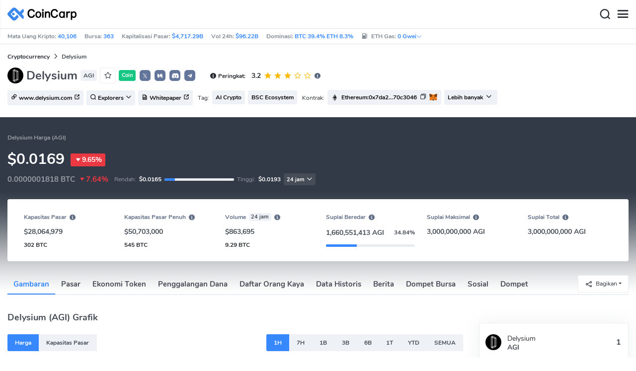

--- FILE ---
content_type: text/html; charset=utf-8
request_url: https://www.coincarp.com/id/currencies/delysium/
body_size: 30473
content:
<!DOCTYPE html><html lang=id><head><link rel=preload href="https://s1.coincarp.com/static/fonts/iconfont.woff2?v=1290795555&amp;display=swap" as=font type=font/woff2 crossorigin=anonymous /><link rel=preload href="https://s1.coincarp.com/static/fonts/Nunito-Regular.woff2?v=1290795555&amp;display=swap" as=font type=font/woff2 crossorigin=anonymous /><link rel=preload href="https://s1.coincarp.com/static/fonts/Nunito-Bold.woff2?v=1290795555&amp;display=swap" as=font type=font/woff2 crossorigin=anonymous /><link rel=preload href="https://s1.coincarp.com/static/fonts/Nunito-SemiBold.woff2?v=1290795555&amp;display=swap" as=font type=font/woff2 crossorigin=anonymous /><style>@font-face {font-family: "iconfont";src: url('https://s1.coincarp.com/static/fonts/iconfont.woff2?v=1290795555&display=swap') format('woff2');font-display: swap;}
@font-face {font-family: 'Nunito';src: url('https://s1.coincarp.com/static/fonts/Nunito-Light.woff2?v=1290795555&display=swap') format("woff2"), url('https://s1.coincarp.com/static/fonts/Nunito-Light.woff?v=1290795555&display=swap') format("woff"), url('https://s1.coincarp.com/static/fonts/Nunito-Light.eot?#iefix') format("embedded-opentype"), url('https://s1.coincarp.com/static/fonts/Nunito-Light.ttf?v=1290795555&display=swap') format("truetype"), url('https://s1.coincarp.com/static/fonts/Nunito-Light.svg#Roboto') format("svg");font-weight: 300;font-style: normal;font-display: swap}
@font-face {font-family: 'Nunito';src: url('https://s1.coincarp.com/static/fonts/Nunito-Regular.woff2?v=1290795555&display=swap') format("woff2"), url('https://s1.coincarp.com/static/fonts/Nunito-Regular.woff?v=1290795555&display=swap') format("woff"), url('https://s1.coincarp.com/static/fonts/Nunito-Regular.eot?#iefix') format("embedded-opentype"), url('https://s1.coincarp.com/static/fonts/Nunito-Regular.ttf?v=1290795555&display=swap') format("truetype"), url('https://s1.coincarp.com/static/fonts/Nunito-Regular.svg#Roboto') format("svg");font-weight: 400;font-style: normal;font-display: swap}
@font-face {font-family: 'Nunito';src: url('https://s1.coincarp.com/static/fonts/Nunito-SemiBold.woff2?v=1290795555&display=swap') format("woff2"), url('https://s1.coincarp.com/static/fonts/Nunito-SemiBold.woff?v=1290795555&display=swap') format("woff"), url('https://s1.coincarp.com/static/fonts/Nunito-SemiBold.eot?#iefix') format("embedded-opentype"), url('https://s1.coincarp.com/static/fonts/Nunito-SemiBold.ttf?v=1290795555&display=swap') format("truetype"), url('https://s1.coincarp.com/static/fonts/Nunito-SemiBold.svg#Roboto') format("svg");font-weight: 600;font-style: normal;font-display: swap}
@font-face {font-family: 'Nunito';src: url('https://s1.coincarp.com/static/fonts/Nunito-Bold.woff2?v=1290795555&display=swap') format("woff2"), url('https://s1.coincarp.com/static/fonts/Nunito-Bold.woff?v=1290795555&display=swap') format("woff"), url('https://s1.coincarp.com/static/fonts/Nunito-Bold.eot?#iefix') format("embedded-opentype"), url('https://s1.coincarp.com/static/fonts/Nunito-Bold.ttf?v=1290795555&display=swap') format("truetype"), url('https://s1.coincarp.com/static/fonts/Nunito-Bold.svg#Roboto') format("svg");font-weight: 700;font-style: normal;font-display: swap}
body {margin: 0;}
.download-platform a {padding-top: 5px;padding-bottom: 5px;}
.sp-txt{font-size: 12px;}
@media (max-width:1024px) {
    .ft-cpdown {flex-direction: column;}
    .ft-appdown {justify-content: center}
}
@media(max-width:1367px) {
    .memberBtn {padding-right: 0.375rem !important;padding-left: 0.375rem !important;}
}
@media(max-width:375px){
    .sp-txt{font-size: 10px;}
}
@media(min-width:768px){
    #btm_m_sp{ width:50%;margin:0 auto;}
    .footer-app-download .customspon a:after{right: 25%; }
    .footer-app-download .closeDownload{right: 25%!important;}
}
#btm_m_sp a:after {
    left: 0 !important;
}</style><link rel=preload href="https://s1.coincarp.com/static/css/vendor.min.css?v=1290795555" as=style /><link rel=stylesheet href="https://s1.coincarp.com/static/css/vendor.min.css?v=1290795555"/><link rel=preload href="https://s1.coincarp.com/static/script/pages/coin_overview.min.js?v=10676261" as=script /><script>let isUS=!1</script><title>Harga Delysium Hari Ini: Grafik AGI dalam IDR dan USD | CoinCarp</title><meta name=description content="Cek harga Delysium hari ini dengan grafik AGI dalam Rupiah (IDR) dan Dolar (USD). Temukan informasi terbaru tentang harga dan grafik Delysium."/><meta charset=utf-8 /><meta name=viewport content="width=device-width, initial-scale=1"/><meta http-equiv=x-ua-compatible content="ie=edge"/><link rel=preconnect href=https://s1.coincarp.com crossorigin=anonymous /><link rel=dns-prefetch href=https://s1.coincarp.com crossorigin=anonymous /><meta property=og:title content="Harga Delysium Hari Ini: Grafik AGI dalam IDR dan USD | CoinCarp"/><meta property=og:description content="Cek harga Delysium hari ini dengan grafik AGI dalam Rupiah (IDR) dan Dolar (USD). Temukan informasi terbaru tentang harga dan grafik Delysium."/><meta property=og:image content="https://s1.coincarp.com/logo/1/delysium.png?style=200&amp;v=1681281154"/><meta property=og:site_name content=CoinCarp /><meta property=og:type content=website /><meta property=og:url content="https://www.coincarp.com/id/currencies/delysium/"/><meta name=twitter:site content=@CoinCarp_Com /><meta name=twitter:creator content=@CoinCarp_Com /><meta name=twitter:title content="Harga Delysium Hari Ini: Grafik AGI dalam IDR dan USD | CoinCarp"/><meta name=twitter:description content="Cek harga Delysium hari ini dengan grafik AGI dalam Rupiah (IDR) dan Dolar (USD). Temukan informasi terbaru tentang harga dan grafik Delysium."/><meta name=twitter:image content="https://s1.coincarp.com/logo/1/delysium.png?style=200&amp;v=1681281154"/><meta name=twitter:card content=summary /><link rel=apple-touch-icon href=https://s1.coincarp.com/static/images/logo152_v2.png /><link rel="shortcut icon" href="/favicon.ico?v=1"/><link rel=canonical href="https://www.coincarp.com/id/currencies/delysium/"/><link rel=alternate hreflang=en href="https://www.coincarp.com/currencies/delysium/"/><link rel=alternate hreflang=zh href="https://www.coincarp.com/zh/currencies/delysium/"/><link rel=alternate hreflang=zh-tw href="https://www.coincarp.com/zh-tw/currencies/delysium/"/><link rel=alternate hreflang=ja href="https://www.coincarp.com/ja/currencies/delysium/"/><link rel=alternate hreflang=es href="https://www.coincarp.com/es/currencies/delysium/"/><link rel=alternate hreflang=de href="https://www.coincarp.com/de/currencies/delysium/"/><link rel=alternate hreflang=vi href="https://www.coincarp.com/vi/currencies/delysium/"/><link rel=alternate hreflang=fr href="https://www.coincarp.com/fr/currencies/delysium/"/><link rel=alternate hreflang=ko href="https://www.coincarp.com/ko/currencies/delysium/"/><link rel=alternate hreflang=tr href="https://www.coincarp.com/tr/currencies/delysium/"/><link rel=alternate hreflang=ru href="https://www.coincarp.com/ru/currencies/delysium/"/><link rel=alternate hreflang=pt-br href="https://www.coincarp.com/pt-br/currencies/delysium/"/><link rel=alternate hreflang=id href="https://www.coincarp.com/id/currencies/delysium/"/><link rel=alternate hreflang=pl href="https://www.coincarp.com/pl/currencies/delysium/"/><link rel=alternate hreflang=it href="https://www.coincarp.com/it/currencies/delysium/"/><link rel=alternate hreflang=uk href="https://www.coincarp.com/uk/currencies/delysium/"/><link rel=alternate hreflang=nl href="https://www.coincarp.com/nl/currencies/delysium/"/><link rel=alternate hreflang=th href="https://www.coincarp.com/th/currencies/delysium/"/><link rel=alternate hreflang=my href="https://www.coincarp.com/my/currencies/delysium/"/><link rel=alternate hreflang=ro href="https://www.coincarp.com/ro/currencies/delysium/"/><style>.footer-download .download-platform {margin: 50px 0 10px 0}
.footer-download .download-platform a {margin-right: 10px}
.footer-download .download-platform .qr-code {width: 48px;height: 48px;display: inline-block;background: #000;border-radius: 6px;position: relative}
.footer-download .download-platform .qr-code .iconfont {color: #fff;font-size: 28px}
.footer-download .download-platform .qr-code .qr-code-box {display: none;width: 200px;height: 200px;padding: 10px;background: #fff;box-shadow: 0 0 10px 0 rgba(0 0 0 / 10%);position: absolute;top: -210px;border-radius: 20px}
.footer-download .download-platform .qr-code .qr-code-box img {width: 100%}
.footer-download .download-platform .qr-code .qr-code-box:hover {display: block}
@media(max-width:1024px) {
    .footer-download {display: none !important}
    .footer-app-download .closeDownload {opacity: .8;border: 0;background: 0}
    .footer-app-download .text {margin: 0 0 0 5.2rem;padding: .45rem .5rem;line-height: 1.2rem}
    .footer-app-download .text .main-text {font-size: .75rem;font-weight: 700;margin-bottom: .3rem}
    .footer-app-download .text .second-text {font-size: .75rem;color: #98a6ad}
    .footer-app-download .text .btn {padding: .45rem .5rem}
    .fixed-div {width: 100%;}
    .subscribe {flex-direction: column;text-align: center;}
    .icon-email {display: none;}
    .subscribe-btn {margin: 0 auto;margin-top: 20px;}
}
.black-bg {background-color: #474d56;color: #fff;text-align: center;visibility: visible;border: none !important;bottom: 0;left: 0;font-size: .75rem}
.black-bg a {color: #3688fc;text-decoration: underline}
.px-4 {padding-left: 2.25rem !important;padding-right: 2.25rem !important;}
.py-2 {padding-bottom: 0.75rem !important;padding-top: 0.75rem !important;}</style><style>#CCx1StickyBottom, #CCx2StickyBottom, #CCx3StickyBottom {
    position: fixed;
    left: 0;
    right: 0;
    height: 50px;
    z-index: 1000000;
    bottom: 0;
    animation-name: sticky_appear;
    animation-duration: 2s;
    text-align: center;
    background-color: transparent;
}

.table tr.sponsored-row {
    background-color: #fffff2;
    border-top: 1px solid rgb(235, 237, 240);
}

body.NIGHT .table tr.sponsored-row {
    background-color: #ffff5c17;
}

.table tr.sponsored-row td {
    padding: 10px;
    padding-left: 24px;
    height: 21px;
}</style><script>function getCookieH(n){for(var t,r=n+"=",u=document.cookie.split(";"),i=0;i<u.length;i++){for(t=u[i];t.charAt(0)==" ";)t=t.substring(1,t.length);if(t.indexOf(r)==0)return t.substring(r.length,t.length)}return null}function loadCSSH(n){var t=document.createElement("link");t.rel="stylesheet";t.type="text/css";t.href=n;document.getElementsByTagName("head")[0].appendChild(t)}var thecook=getCookieH("theme"),darkCss=!1;null!=thecook&&".light-mode"==thecook&&(loadCSSH("/css/app-creative-dark.min.css?v=1.3"),darkCss=!0)</script><script>var coincarp={location:"unknown",blocking_ads:undefined,eventsWaiting:[],ad_version:1};window.global_obj=coincarp;const fetch_location_time=()=>{fetch("/cdn-cgi/trace").then(n=>{if(!n.ok)throw new Error(`Network response was not ok (status: ${n.status})`);return n.text()}).then(n=>{let i=Date.now();global_obj.response=n;const t=n.split("\n").find(n=>n.split("=")[0]==="loc");global_obj.location=t?t.split("=")[1]:"unknown";localStorage.setItem("location",global_obj.location);localStorage.setItem("location_set_date",Date.now())}).catch(n=>{console.error("Fetch error:",n),global_obj.location="unknown",localStorage.setItem("location",global_obj.location),localStorage.setItem("location_set_date",Date.now())})},check_location=()=>{localStorage.getItem("location")&&localStorage.getItem("location")!=="unknown"?(localStorage.getItem("location")=="querying"?setTimeout(check_location,32):global_obj.location=localStorage.getItem("location"),fetch_location_time()):(localStorage.setItem("location","querying"),fetch_location_time())};check_location()</script><script type=application/ld+json>{"@context":"https://schema.org","@type":"FAQPage","mainEntity":[{"@type":"Question","name":"Berapa harga dari Delysium (AGI)?","acceptedAnswer":{"@type":"Answer","text":"Harga Delysium saat ini adalah $0.0169. Kami memperbarui harga USD Delysium secara real time. Dapatkan harga live dari Delysium di berbagai bursa kripto di seluruh dunia di Coincarp."}},{"@type":"Question","name":"Apakah Delysium (AGI) investasi yang baik?","acceptedAnswer":{"@type":"Answer","text":"Ini tergantung pada toleransi risiko pribadi Anda dan tujuan investasi. Delysium adalah cryptocurrency yang sangat volatile dan oleh karena itu mungkin tidak cocok untuk semua investor. Sebelum berinvestasi, harap lakukan penelitian sendiri tentang cryptocurrency, dompet kripto, bursa cryptocurrency, dan kontrak pintar, dan sangat penting untuk memahami risiko dan potensi imbalan dari berinvestasi di cryptocurrency..Jika Anda memutuskan untuk terlibat dalam investasi Delysium, Anda juga perlu memahami white paper proyek Delysium, latar belakang tim, tokenomics, dan lingkungan pasar secara keseluruhan.Cara utama untuk terlibat dalam investasi Delysium adalah dengan berpartisipasi dalam Spot, Perpetual, ETF/Leveraged trading atau berjanji untuk mendapatkan bunga. Perdagangan Perpetual dan ETF/Leveraged sangat berisiko dan tidak direkomendasikan untuk non-profesional."}},{"@type":"Question","name":"Dimana saya bisa membeli Delysium (AGI) kripto?","acceptedAnswer":{"@type":"Answer","text":"Anda dapat membeli Delysium dari bursa kripto (CEX atau DEX) atau beberapa dompet kripto. Biasanya kita memilih bursa kripto untuk membeli,sebagian besar bursa memerlukan Anda untuk membuat akun dan memverifikasi identitas Anda sebelum membeli Delysium. Bursa kripto yang saat ini mendukung perdagangan Delysium termasuk: KuCoinMEXC GlobalBybitGateDigiFinex Mungkin ada kesalahan dalam bursa yang tercantum di atas. Harap periksa nama, logo dan alamat kontrak sebelum melakukan perdagangan untuk menghindari kerugian. Jika ada kesalahan, silakan beri masukan kepada kami, email kami adalah hello@coincarp.com. Harap ketahui bahwa membeli dan menjual Delysium melibatkan risiko tinggi. Anda harus selalu melakukan penelitian sendiri dan memastikan Anda memahami risiko yang terkait dengan perdagangan Delysium sebelum Anda mulai."}},{"@type":"Question","name":"Bagaimana cara menjual Delysium (AGI)?","acceptedAnswer":{"@type":"Answer","text":"Cara termudah untuk menjual Delysium adalah melalui perdagangan margin, biasanya dengan kontrak Perpetual, kontrak Futures, ETF/Leveraged. Hanya beberapa platform perdagangan cryptocurrency yang memungkinkan penjualan pendek karena risiko besar yang terlibat dalam jenis perdagangan ini.Untuk mulai menjual Delysium, buka akun margin, berikan beberapa jaminan untuk posisi pendek Anda, pinjam beberapa koin dari platform perdagangan, dan mulai menjual pendek. Ingatlah bahwa menjual Delysium atau cryptocurrency lainnya berisiko tinggi. Bursa yang saat ini mendukung penjualan pendek Delysium adalah:KuCoinMEXC GlobalBitgetBybitWEEX Exchange"}},{"@type":"Question","name":"Berapa nilai Delysium (AGI) dalam 5 tahun?","acceptedAnswer":{"@type":"Answer","text":"Tidak mungkin untuk memprediksi berapa nilai Delysium dalam lima tahun. Pasar cryptocurrency sangat volatile dan dapat dipengaruhi oleh berbagai faktor, seperti kebijakan dolar AS, regulasi pemerintah, kemajuan teknologi, sentimen pasar, pasokan beredar Delysium dan pengembangan ekologi proyek. Oleh karena itu, tidak mungkin untuk memprediksi dengan akurat harga Delysium 5 tahun dari sekarang."}}]}</script><script type=application/ld+json>{"@context":"https://schema.org/","@type":"Product","name":"Delysium","description":"Cek harga Delysium hari ini dengan grafik AGI dalam Rupiah (IDR) dan Dolar (USD). Temukan informasi terbaru tentang harga dan grafik Delysium.","image":["https://s1.coincarp.com/logo/1/delysium.png?style=72&v=1681281154"],"brand":{"@type":"Brand","name":"Coincarp"},"offers":{"@type":"AggregateOffer","availability":"https://schema.org/InStock","offerCount":1,"url":"https://www.coincarp.com/id/currencies/delysium/","priceValidUntil":"2026-1-19","lowPrice":0.02,"highPrice":0.02,"price":0.02,"priceCurrency":"USD"},"aggregateRating":{"@type":"AggregateRating","ratingValue":3.2,"bestRating":3.2,"ratingCount":1,"itemReviewed":""}}</script><style>.currency-check {display: flex;}
#fullScreenMask {position: fixed;top: 0;left: 0;width: 100%;height: 100%;display: none;background-color: #ffffff;z-index: 999;}
#fullScreen {width: 100%;height: 100%;z-index: 1000;}
.fullscreen-btn,.close-fullscreen {display: block;text-align: right;}
.NIGHT #fullScreenMask {background-color: #343a40;}
.faq-info ul li {list-style-type: disc;padding-left: 0;}
.faq-info ul {margin-bottom: 0;padding-left: 18px;}
.faq-info a {color: #3688fc;font-weight: 700;}
.faq-info div {line-height: 1.8;}
.faq-info h3 {padding-top: 18px;}
.faq-info ul {margin-bottom: 0;padding-left: 18px;}
@media(max-width:1024px){
    table.dataTable{margin-top:52px!important}
}</style></head><body data-layout=topnav data-layout-config="{&#34;layoutBoxed&#34;:false,&#34;darkMode&#34;:false,&#34;showRightSidebarOnStart&#34;: true}"><div class=wrapper>  <div class=content-page> <div class=content> <div class=header>  <div class="topbar topnav-navbar-dark"> <div class=container-fluid> <div class="topbar-l topbar-data-wrap"> <div class=topbar-data> <span>Mata Uang Kripto:&nbsp;<a id=head_coinnum href="/id/">40,106</a></span> <span>Bursa:&nbsp;<a id=head_exchanges href="/id/exchanges/">363</a></span> <span>Kapitalisasi Pasar:&nbsp;<a id=head_marketcap href="/id/charts/" target=_blank>$4,717.29B</a></span> <span>Vol 24h:&nbsp;<a id=head_vol href="/id/charts/" target=_blank>$96.22B</a></span> <span>Dominasi:&nbsp;<a id=head_dominance_btc href="/id/charts/" target=_blank>BTC 39.4% ETH 8.3%</a></span> <span class=tableinfo-ico> <i class="icon iconfont icon-gas-station mr-1" style="line-height: 22px"></i>ETH Gas:&nbsp; <span class="pop align-items-center" style=color:#3688fc data-toggle=popover data-container=body data-html=true data-placement=left data-content="
                            &lt;div class='hover-content-t'>
                                &lt;div class='gas-data'>
                                    &lt;span>Lambat&lt;/span>
                                    &lt;b>0 Gwei&lt;/b>
                                    &lt;span>~3615 secs&lt;/span>
                                &lt;/div>
                                &lt;div class='gas-data'>
                                    &lt;span>Rata-rata&lt;/span>
                                    &lt;b>0 Gwei&lt;/b>
                                    &lt;span>~0 secs&lt;/span>
                                &lt;/div>
                                &lt;div class='gas-data'>
                                    &lt;span>Tinggi&lt;/span>
                                    &lt;b>0 Gwei&lt;/b>
                                    &lt;span>~0 secs&lt;/span>
                                &lt;/div>
                            &lt;/div>">0&nbsp;Gwei<i class="iconfont icon-down font-size-12"></i></span> </span> </div> </div> <div class=topbar-r> <ul class="list-unstyled topbar-menu float-end mb-0"><li class=mr-3><a class="nav-link text-white" target=_blank href="/id/app/"><i class="iconfont icon-shouji font-weight-normal font-size-16 align-middle"></i>Dapatkan Aplikasi</a></li> <li class="dropdown notification-list topbar-dropdown mr-3"> <a class="nav-link dropdown-toggle arrow-none" id=topbar-languagedrop data-toggle=dropdown href="/id/currencies/delysium/" role=button aria-haspopup=true aria-expanded=false> <span class="align-middle d-none d-sm-inline-block">Bahasa Indonesia</span> <i class="icon iconfont icon-down d-none d-sm-inline-block align-middle"></i> </a> <div class="dropdown-menu dropdown-menu-end dropdown-menu-animated topbar-dropdown-menu"> <form class=lang-search-form> <div class="input-group border rounded align-items-center px-1"> <span class="icon iconfont icon-search search-icon text-muted pr-1"></span> <input class="form-control border-0 p-0" placeholder=Cari... id=language-search autocomplete=off /> </div> </form> <div class="lang-list mt-1" style="max-height: 500px;overflow: scroll"> <b id=trend_lang class="mt-1 text-muted font-size-12" style="padding-left: 10px">Bahasa Populer</b> <div class=trend-lang> <a href="/currencies/delysium/" class="dropdown-item font-weight-bold">English<span class="ml-1 text-gray">EN</span></a> <a href="/zh/currencies/delysium/" class="dropdown-item font-weight-bold">简体中文<span class="ml-1 text-gray">ZH</span></a> <a href="/tr/currencies/delysium/" class="dropdown-item font-weight-bold">Türkçe<span class="ml-1 text-gray">TR</span></a> <a href="/ja/currencies/delysium/" class="dropdown-item font-weight-bold">日本語<span class="ml-1 text-gray">JA</span></a> <a href="/ko/currencies/delysium/" class="dropdown-item font-weight-bold">한국어<span class="ml-1 text-gray">KO</span></a> <a href="/ru/currencies/delysium/" class="dropdown-item font-weight-bold">Русский<span class="ml-1 text-gray">RU</span></a> <a href="/vi/currencies/delysium/" class="dropdown-item font-weight-bold">Tiếng Việt<span class="ml-1 text-gray">VI</span></a> </div> <b id=all_lang class="mt-1 text-muted font-size-12" style="padding-left: 10px">Semua Bahasa</b> <div class=all-lang> <a href="/de/currencies/delysium/" class="dropdown-item font-weight-bold">Deutsch<span class="ml-1 text-gray">DE</span></a> <a href="/currencies/delysium/" class="dropdown-item font-weight-bold">English<span class="ml-1 text-gray">EN</span></a> <a href="/es/currencies/delysium/" class="dropdown-item font-weight-bold">Español<span class="ml-1 text-gray">ES</span></a> <a href="/fr/currencies/delysium/" class="dropdown-item font-weight-bold">Français<span class="ml-1 text-gray">FR</span></a> <a href="/id/currencies/delysium/" class="dropdown-item font-weight-bold">Bahasa Indonesia<span class="ml-1 text-gray">ID</span></a> <a href="/it/currencies/delysium/" class="dropdown-item font-weight-bold">Italiano<span class="ml-1 text-gray">IT</span></a> <a href="/ja/currencies/delysium/" class="dropdown-item font-weight-bold">日本語<span class="ml-1 text-gray">JA</span></a> <a href="/ko/currencies/delysium/" class="dropdown-item font-weight-bold">한국어<span class="ml-1 text-gray">KO</span></a> <a href="/nl/currencies/delysium/" class="dropdown-item font-weight-bold">Nederlands<span class="ml-1 text-gray">NL</span></a> <a href="/my/currencies/delysium/" class="dropdown-item font-weight-bold">Malaeză<span class="ml-1 text-gray">MY</span></a> <a href="/pl/currencies/delysium/" class="dropdown-item font-weight-bold">Polski<span class="ml-1 text-gray">PL</span></a> <a href="/pt-br/currencies/delysium/" class="dropdown-item font-weight-bold">Português Brasil<span class="ml-1 text-gray">PT-BR</span></a> <a href="/ro/currencies/delysium/" class="dropdown-item font-weight-bold">Română<span class="ml-1 text-gray">RO</span></a> <a href="/ru/currencies/delysium/" class="dropdown-item font-weight-bold">Русский<span class="ml-1 text-gray">RU</span></a> <a href="/th/currencies/delysium/" class="dropdown-item font-weight-bold">ไทย<span class="ml-1 text-gray">TH</span></a> <a href="/tr/currencies/delysium/" class="dropdown-item font-weight-bold">Türkçe<span class="ml-1 text-gray">TR</span></a> <a href="/uk/currencies/delysium/" class="dropdown-item font-weight-bold">Українська<span class="ml-1 text-gray">UA</span></a> <a href="/vi/currencies/delysium/" class="dropdown-item font-weight-bold">Tiếng Việt<span class="ml-1 text-gray">VI</span></a> <a href="/zh/currencies/delysium/" class="dropdown-item font-weight-bold">简体中文<span class="ml-1 text-gray">ZH</span></a> <a href="/zh-tw/currencies/delysium/" class="dropdown-item font-weight-bold">繁體中文<span class="ml-1 text-gray">ZH-TW</span></a> </div> </div> </div> </li><script>var storageAvailable=function(n){var t,r;try{return t=window[n],r="__storage_test__",t.setItem(r,r),t.removeItem(r),!0}catch(i){return i instanceof DOMException&&(i.code===22||i.code===1014||i.name==="QuotaExceededError"||i.name==="NS_ERROR_DOM_QUOTA_REACHED")&&t&&t.length!==0}},lay;storageAvailable("localStorage")&&localStorage.getItem("layoutConfig")&&(lay=localStorage.getItem("layoutConfig"),null!=lay&&lay.indexOf('"isDarkModeEnabled":true')>0&&document.body.classList.add("NIGHT"))</script><li class="dropdown notification-list topbar-dropdown mr-1 cury-select"> <a class="nav-link dropdown-toggle arrow-none" id=select-currency data-toggle=dropdown href="javascript:void 0" role=button aria-haspopup=true aria-expanded=false> <img src=https://s1.coincarp.com/logo/faits/usd.svg id=current-currency-logo alt="USD's logo" width=16 height=16 /> <span class="align-middle d-none d-sm-inline-block" id=current-currency>USD</span> <i class="icon iconfont icon-down d-none d-sm-inline-block align-middle"></i> </a> <div class="dropdown-menu dropdown-menu-right dropdown-menu-animated topbar-dropdown-menu"> <h4>Pilih Mata Uang</h4> <div class="app-search shadow-sm"> <form> <div class=input-group> <input class=form-control id=curyInput placeholder="Cari mata uang..." autocomplete=off /> <span class="icon iconfont icon-search search-icon"></span> </div> </form> </div> <div class=cury-selcet-wrap> <div class=cury-list> <p>Mata Uang Fiat</p> <div class="cury-selcet-cont fiat-select"></div> </div> <div class=cury-list> <p class=mt-3>Mata Uang Kripto</p> <div class="cury-selcet-cont coin-select"></div> </div> </div> <div class=no-res> <span><i class="icon iconfont icon-search"></i></span> <h5>Tidak ada hasil untuk "<span class=no-res-word></span>"</h5> <p>Kami tidak dapat menemukan apa pun yang cocok dengan pencarian Anda. Coba lagi dengan istilah yang berbeda.</p> </div> </div> </li> <li class=theme> <button class="light-mode light-mode-check" type=button name=color-scheme-mode value=light id=light-mode-check-pc title="mode terang"><i class="icon iconfont icon-sun"></i></button> <button class="dark-mode dark-mode-check" type=button name=color-scheme-mode value=dark id=dark-mode-check-pc title="mode gelap"><i class="icon iconfont icon-moon"></i></button> </li> <div style=display:none id=currency-exchange-rates data-usd=1 data-cny=0.143612132 data-eur=1.1642 data-gbp=1.342 data-jpy=0.006334326 data-aud=0.6711 data-krw=0.000679039 data-try=0.023112303 data-ars=0.000698568 data-sgd=0.778755549 data-rub=0.012862481 data-hkd=0.128247878 data-uah=0.023109098 data-brl=0.186362027 data-cad=0.721396624 data-clp=0.00112605 data-czk=0.047922557 data-idr=0.000059049 data-twd=0.031707781 data-nzd=0.5791 data-mxn=0.056776245 data-chf=1.255965838 data-inr=0.011005217 data-zar=0.060996438 data-thb=0.032020493 data-sek=0.10863189 data-mnt=0.00028082 data-pln=0.275649154 data-php=0.016827934 data-nok=0.099436197 data-vnd=0.000038132 data-huf=0.003022426 data-ils=0.316967257 data-dkk=0.155838489 data-myr=0.246791708 data-aed=0.27227925 data-ngn=0.000706165 data-pkr=0.003575259 data-eth=3214.52 data-xrp=1.982 data-bch=592.64 data-ltc=70.7073 data-btc=92939.54></div> </ul> </div> </div> </div>   <nav class="navbar navbar-expand navbar-light shadow-sm"> <div class=container-fluid> <a class="navbar-brand mr-4 light-logo" aria-label="CoinCarp Logo" href="/id/"></a> <a class="navbar-brand mr-4 dark-logo" aria-label="CoinCarp Logo" href="/id/"></a> <div class=phone-menu-right> <position-native position=NativeNavbarButton></position-native> <button aria-label=Search class="btn p-0 search-ico mr-1"><i class="iconfont icon-search"></i></button> <button aria-label=Menu class="btn p-0 nav-ico"><i class="iconfont icon-menu"></i></button> </div> <div class="topnav collapse navbar-collapse" id=topnav-menu-content> <ul class="navbar-nav me-auto mb-2 mb-lg-0"><li class="nav-item dropdown"> <a class="nav-link dropdown-toggle arrow-none" href="/id/" role=button data-bs-toggle=dropdown aria-expanded=false> Mata Uang Kripto </a> <ul class=dropdown-menu><li><a class=dropdown-item href="/id/"><i class="iconfont icon-turnover mr-1 text-secondary"></i>Peringkat</a></li> <li><a class=dropdown-item href="/id/wallets/"><i class="iconfont icon-wallet mr-1 text-secondary"></i>Dompet</a></li> <li><a class=dropdown-item href="/id/new-crypto/"><i class="iconfont icon-recently-added mr-1 text-secondary"></i>Baru Ditambahkan</a></li> <li><a class=dropdown-item href="/id/exchangeflow/"><i class="iconfont icon-exchange-flow mr-1 text-secondary"></i>Aliran Bursa</a></li> <li><a class=dropdown-item href="/id/charts/"><i class="iconfont icon-global-charts mr-1 text-secondary"></i>Aliran Bursa</a></li> <li><a class=dropdown-item href="/id/best-cryptos/"><i class="iconfont icon-spotlight mr-1 text-secondary"></i>Spotlight</a></li> <li><a class=dropdown-item href="/id/gainers-losers/"><i class="iconfont icon-gainer-loser mr-1 text-secondary"></i>Peningkatan &amp; Penurunan</a></li></ul> </li> <li class="nav-item dropdown"> <a class="nav-link dropdown-toggle arrow-none" href="/id/exchanges/" role=button data-bs-toggle=dropdown aria-expanded=false> Bursa </a> <ul class=dropdown-menu><li><a class=dropdown-item href="/id/exchanges/"><i class="iconfont icon-bank mr-1 text-secondary"></i>Semua</a></li> <li><a class=dropdown-item href="/id/exchanges/spot/"><i class="iconfont icon-spot mr-1 text-secondary"></i>Spot</a></li> <li><a class=dropdown-item href="/id/exchanges/derivatives/"><i class="iconfont icon-derivatives mr-1 text-secondary"></i>Derivatif</a></li> <li><a class=dropdown-item href="/id/exchanges/dex/"><i class="iconfont icon-dex mr-1 text-secondary"></i>Dex</a></li></ul> </li> <li class="nav-item dropdown"> <a class="nav-link dropdown-toggle arrow-none" href="/id/news/" role=button data-bs-toggle=dropdown aria-expanded=false> Berita </a> <ul class=dropdown-menu><li><a class=dropdown-item href="/id/news/"><i class="iconfont icon-article mr-1 text-secondary"></i>Semua</a></li> <li><a class=dropdown-item href="/id/news/bitcoin/"><i class="iconfont icon-bitcoin mr-1 text-secondary"></i>Bitcoin</a></li> <li><a class=dropdown-item href="/id/news/altcoin/"><i class="iconfont icon-position mr-1 text-secondary"></i>Altcoin</a></li> <li><a class=dropdown-item href="/id/news/market/"><i class="iconfont icon-biggest-up mr-1 text-secondary"></i>Pasar</a></li> <li><a class=dropdown-item href="/id/exchange/announcement/"><i class="iconfont icon-gonggao_1 mr-1 text-secondary"></i>Pengumuman</a></li></ul> </li> <li class="nav-item dropdown"> <a class="nav-link dropdown-toggle arrow-none" href="/id/upcoming-ido/" role=button data-bs-toggle=dropdown aria-expanded=false> IDO </a> <ul class=dropdown-menu><li><a class=dropdown-item href="/id/upcoming-ido/"><i class="iconfont icon-launchpad mr-1 text-secondary"></i>Mendatang</a></li> <li><a class=dropdown-item href="/id/active-ido/"><i class="iconfont icon-active mr-1 text-secondary"></i>Aktif</a></li> <li><a class=dropdown-item href="/id/past-ido/"><i class="iconfont icon-past mr-1 text-secondary"></i>Lalu</a></li> <li><a class=dropdown-item href="/id/launchpad-platforms/"><i class="iconfont icon-rocket2 mr-1 text-secondary"></i>Launchpads</a></li></ul> </li> <li class="nav-item dropdown"> <a class="nav-link dropdown-toggle arrow-none" href="/id/fundraising/" role=button data-bs-toggle=dropdown aria-expanded=false> Pembiayaan </a> <ul class=dropdown-menu><li><a class=dropdown-item href="/id/fundraising/"><i class="iconfont icon-bank mr-1 text-secondary"></i>Putaran Penggalangan Dana</a></li> <li><a class=dropdown-item href="/id/project/"><i class="iconfont icon-company mr-1 text-secondary"></i>Proyek &amp; Perusahaan</a></li> <li><a class=dropdown-item href="/id/investor/"><i class="iconfont icon-investor mr-1 text-secondary"></i>Investor &amp; Portofolio</a></li> <li><a class=dropdown-item href="/id/fundraising/statics/"><i class="iconfont icon-state-insights mr-1 text-secondary"></i>Statistik &amp; Wawasan</a></li></ul> </li> <li class="nav-item dropdown"> <a class="nav-link dropdown-toggle arrow-none" href="/id/events/" role=button data-bs-toggle=dropdown aria-expanded=false> Produk </a> <ul class=dropdown-menu><li><a class=dropdown-item href="/id/events/"><i class="iconfont icon-calendar2 mr-1 text-secondary"></i>Kalender</a></li> <li><a class=dropdown-item target=_blank href="/id/app/"><i class="iconfont icon-download mr-1 text-secondary"></i>Aplikasi Seluler</a></li> <li><a class=dropdown-item href="/id/chainlist/"><i class="iconfont icon-chain mr-1 text-secondary"></i>ChainList</a></li> <li><a class=dropdown-item href="/id/widget/ticker/"><i class="iconfont icon-widgets mr-1 text-secondary"></i>Widget Situs</a></li> <li><a class=dropdown-item href=/id/market/fear-greed-index.html><i class="iconfont icon-ranking mr-1 text-secondary"></i>Indeks Panik</a></li></ul> </li> <li class="nav-item dropdown sp-dropdown">  <position-native position=NativeMenuButton></position-native> </li></ul> <div class="app-search nav-right d-flex align-items-center" id=div-search> <div> <button type=button class="btn btn-outline-dark font-size-12 memberBtn border-0 loginClick" data-toggle=modal data-target=#memberDialog>Masuk</button> <button type=button class="btn btn-primary font-size-12 mx-1 memberBtn signupClick" data-toggle=modal data-target=#memberDialog>Daftar</button> </div> <div style="position: relative"> <position-native position=NativeNavbarButton></position-native> </div> <form> <div class=input-group> <input class=form-control placeholder=Cari... id=top-search autocomplete=off /> <span class="icon iconfont icon-search search-icon"></span> </div> </form> </div> </div> </div> </nav>  <div class=phone-nav> <div class="me-4 navbar"> <div class=container-fluid> <a href="/id/" aria-label=Logo class="navbar-brand dark-logo"></a> <button type=button class="close close-menu" aria-label=Tutup> <span aria-hidden=true>&times;</span> </button> </div> </div> <div class="container-fluid mt-2"> <ul class=nav-list><li> <a data-toggle=collapse href=#collapseCrypto role=button aria-expanded=false aria-controls=collapseCrypto class="d-flex align-items-center phone-menu"> <span>Mata Uang Kripto</span><i class="iconfont icon-down"></i> </a> <hr class=dropdown-divider /> <ul class=collapse id=collapseCrypto><li><a href="/id/"><i class="iconfont icon-turnover mr-1 text-secondary"></i>Peringkat</a></li> <li><a href="/id/wallets/"><i class="iconfont icon-wallet mr-1 text-secondary"></i>Dompet</a></li> <li><a href="/id/new-crypto/"><i class="iconfont icon-recently-added mr-1 text-secondary"></i>Baru Ditambahkan</a></li> <li><a href="/id/exchangeflow/"><i class="iconfont icon-exchange-flow mr-1 text-secondary"></i>Aliran Bursa</a></li> <li><a href="/id/charts/"><i class="iconfont icon-global-charts mr-1 text-secondary"></i>Aliran Bursa</a></li> <li><a href="/id/best-cryptos/"><i class="iconfont icon-spotlight mr-1 text-secondary"></i>Spotlight</a></li> <li><a href="/id/gainers-losers/"><i class="iconfont icon-gainer-loser mr-1 text-secondary"></i>Peningkatan &amp; Penurunan</a></li> <li><hr class=dropdown-divider /></li></ul> </li> <li> <a data-toggle=collapse href=#Exchanges role=button aria-expanded=false aria-controls=Exchanges class="d-flex align-items-center phone-menu"> <span>Bursa</span><i class="iconfont icon-down"></i> </a> <hr class=dropdown-divider /> <ul class=collapse id=Exchanges><li><a href="/id/exchanges/"><i class="iconfont icon-bank mr-1 text-secondary"></i>Semua</a></li> <li><a href="/id/exchanges/spot/"><i class="iconfont icon-spot mr-1 text-secondary"></i>Spot</a></li> <li><a href="/id/exchanges/derivatives/"><i class="iconfont icon-derivatives mr-1 text-secondary"></i>Derivatif</a></li> <li><a href="/id/exchanges/dex/"><i class="iconfont icon-dex mr-1 text-secondary"></i>Dex</a></li> <li><hr class=dropdown-divider /></li></ul> </li> <li> <a data-toggle=collapse href=#News role=button aria-expanded=false aria-controls=News class="d-flex align-items-center phone-menu"> <span>Berita</span><i class="iconfont icon-down"></i> </a> <hr class=dropdown-divider /> <ul class=collapse id=News><li><a href="/id/news/"><i class="iconfont icon-article mr-1 text-secondary"></i>Semua</a></li> <li><a href="/id/news/bitcoin/"><i class="iconfont icon-bitcoin mr-1 text-secondary"></i>Bitcoin</a></li> <li><a href="/id/news/altcoin/"><i class="iconfont icon-position mr-1 text-secondary"></i>Altcoin</a></li> <li><a href="/id/news/market/"><i class="iconfont icon-biggest-up mr-1 text-secondary"></i>Pasar</a></li> <li><a href="/id/exchange/announcement/"><i class="iconfont icon-gonggao_1 mr-1 text-secondary"></i>Pengumuman</a></li> <li><hr class=dropdown-divider /></li></ul> </li> <li> <a data-toggle=collapse href=#Learns role=button aria-expanded=false aria-controls=Learns class="d-flex align-items-center phone-menu"> <span> IDO/ICO </span><i class="iconfont icon-down"></i> </a> <hr class=dropdown-divider /> <ul class=collapse id=Learns><li><a href="/id/upcoming-ido/"><i class="iconfont icon-launchpad mr-1 text-secondary"></i>Mendatang</a></li> <li><a href="/id/active-ido/"><i class="iconfont icon-active mr-1 text-secondary"></i>Aktif</a></li> <li><a href="/id/past-ido/"><i class="iconfont icon-past mr-1 text-secondary"></i>Lalu</a></li> <li><a href="/id/launchpad-platforms/"><i class="iconfont icon-rocket2 mr-1 text-secondary"></i>Launchpads</a></li> <li><hr class=dropdown-divider /></li></ul> </li> <li> <a data-toggle=collapse href=#Database role=button aria-expanded=false aria-controls=Database class="d-flex align-items-center phone-menu"> <span>Penggalangan Dana</span><i class="iconfont icon-down"></i> </a> <hr class=dropdown-divider /> <ul class=collapse id=Database><li><a href="/id/fundraising/"><i class="iconfont icon-bank mr-1 text-secondary"></i>Putaran Penggalangan Dana</a></li> <li><a href="/id/project/"><i class="iconfont icon-company mr-1 text-secondary"></i>Proyek &amp; Perusahaan</a></li> <li><a href="/id/investor/"><i class="iconfont icon-investor mr-1 text-secondary"></i>Investor &amp; Portofolio</a></li> <li><a href="/id/fundraising/statics/"><i class="iconfont icon-state-insights mr-1 text-secondary"></i>Statistik &amp; Wawasan</a></li> <li><hr class=dropdown-divider /></li></ul> </li> <li> <a data-toggle=collapse href=#Tools role=button aria-expanded=false aria-controls=Exchanges class="d-flex align-items-center phone-menu"> <span>Produk</span><i class="iconfont icon-down"></i> </a> <hr class=dropdown-divider /> <ul class=collapse id=Tools><li><a href="/id/events/"><i class="iconfont icon-calendar2 mr-1 text-secondary"></i>Kalender</a></li> <li><a href="/id/app/"><i class="iconfont icon-download mr-1 text-secondary"></i>Aplikasi Seluler</a></li> <li><a href="/id/chainlist/"><i class="iconfont icon-chain mr-1 text-secondary"></i>ChainList</a></li> <li><a href="/id/widget/ticker/"><i class="iconfont icon-widgets mr-1 text-secondary"></i>Widget Situs</a></li> <li><a href=/id/market/fear-greed-index.html><i class="iconfont icon-ranking mr-1 text-secondary"></i>Indeks Panik</a></li> <li><hr class=dropdown-divider /></li></ul> </li></ul> <div class=login-signup> <button type=button class="btn btn-primary signupClick" data-toggle=modal data-target=#memberDialog>Buat akun</button> <button type=button class="btn btn-light loginClick" data-toggle=modal data-target=#memberDialog>Masuk</button> </div> <div class=filters> <div class=w-1> <button type=button class="btn btn-light dropdown-toggle" id=dropdownMenuButton data-toggle=dropdown aria-haspopup=true aria-expanded=false>Bahasa Indonesia</button> <div class=dropdown-menu aria-labelledby=dropdownMenuButton> <a href="/de/currencies/delysium/" class=dropdown-item>Deutsch</a> <a href="/currencies/delysium/" class=dropdown-item>English</a> <a href="/es/currencies/delysium/" class=dropdown-item>Español</a> <a href="/fr/currencies/delysium/" class=dropdown-item>Français</a> <a href="/id/currencies/delysium/" class=dropdown-item>Bahasa Indonesia</a> <a href="/it/currencies/delysium/" class=dropdown-item>Italiano</a> <a href="/ja/currencies/delysium/" class=dropdown-item>日本語</a> <a href="/ko/currencies/delysium/" class=dropdown-item>한국어</a> <a href="/nl/currencies/delysium/" class=dropdown-item>Nederlands</a> <a href="/my/currencies/delysium/" class=dropdown-item>Malaeză</a> <a href="/pl/currencies/delysium/" class=dropdown-item>Polski</a> <a href="/pt-br/currencies/delysium/" class=dropdown-item>Português Brasil</a> <a href="/ro/currencies/delysium/" class=dropdown-item>Română</a> <a href="/ru/currencies/delysium/" class=dropdown-item>Русский</a> <a href="/th/currencies/delysium/" class=dropdown-item>ไทย</a> <a href="/tr/currencies/delysium/" class=dropdown-item>Türkçe</a> <a href="/uk/currencies/delysium/" class=dropdown-item>Українська</a> <a href="/vi/currencies/delysium/" class=dropdown-item>Tiếng Việt</a> <a href="/zh/currencies/delysium/" class=dropdown-item>简体中文</a> <a href="/zh-tw/currencies/delysium/" class=dropdown-item>繁體中文</a> </div> </div> <button type=button class="btn btn-light dropdown-toggle open-select-usd w-2" id=select-currency-m>USD</button> <div class=theme> <button class="light-mode btn btn-light light-mode-check" type=button name=color-scheme-mode value=light id=light-mode-check-m title="mode terang"><i class="icon iconfont icon-sun"></i></button> <button class="dark-mode btn btn-light dark-mode-check" type=button name=color-scheme-mode value=dark id=dark-mode-check-m title="mode gelap"><i class="icon iconfont icon-moon"></i></button> </div> </div> <div class="share-ico mt-2"> <a href=https://twitter.com/coincarpcom title="CoinCarp Twitter" target=_blank rel=nofollow>𝕏</a> <a href=https://www.facebook.com/coincarpcom target=_blank aria-label="CoinCarp Facebook" rel=nofollow><i class="icon iconfont icon-facebook"></i></a> <a href=https://t.me/coincarp target=_blank rel=nofollow title="CoinCarp Telegram"><i class="icon iconfont icon-telegram"></i></a> </div> </div> </div> <div class=phone-search> <div class=phone-search-content> <div class="app-search shadow-sm"> <form> <div class=input-group> <input class=form-control placeholder=Cari... id=top-search-m autocomplete=off /> <span class="icon iconfont icon-search search-icon"></span> <button class="input-group-text btn-light search-cancel ml-2" type=button>Batal</button> </div> </form> </div> <div class="container-fluid mt-2" id=div-m-search></div> </div> </div> <div class=phone-currencymoney> <div class=select-top> <div class=select-header> <span>Pilih Mata Uang</span> <button type=button class="close close-select-usd" aria-label=Tutup> <span aria-hidden=true>&times;</span> </button> </div> <div class="app-search shadow-sm"> <form> <div class=input-group> <input id=cury-sr class=form-control placeholder="Cari mata uang..."/> <span class="icon iconfont icon-search search-icon"></span> </div> </form> </div> </div> <div class="container-fluid cury-list-wrap"> <div class=phone-cury-list> <h4>Mata Uang Fiat</h4> <ul class="currency-list fiat-select-m"></ul> </div> <div class=phone-cury-list> <h4>Mata Uang Kripto</h4> <ul class="currency-list coin-select-m"></ul> </div> </div> <div class=no-res> <span><i class="icon iconfont icon-search"></i></span> <h5>Tidak ada hasil untuk "<span class=no-res-word></span>"</h5> <p>Kami tidak dapat menemukan apa pun yang cocok dengan pencarian Anda. Coba lagi dengan istilah yang berbeda.</p> </div> </div> </div>  <div class=container-fluid>  <div class=row> <div class=col-lg-12> <nav aria-label=breadcrumb> <ol class="breadcrumb font-size-12 font-weight-bold"><li class=breadcrumb-item><a href="/">Cryptocurrency</a></li> <li><i class="iconfont icon-right font-size-12 mx-1"></i> </li> <li class="breadcrumb-item text-dark text-nowrap" aria-current=page> Delysium </li></ol> </nav> <position-name positionname=leaderboard></position-name> <position-name positionname=mobile_b></position-name> </div> </div>  <div class=row> <div class=col-lg-12> <div class="info-top d-flex align-items-center"> <img class="icon coinLogo rounded-circle" src="https://s1.coincarp.com/logo/1/delysium.png?style=72&amp;v=1681281154" width=32 height=32 alt="Delysium's Logo"/> <h2 class="name ml-1 font-size-24 text-dark">Delysium<small class="nameSymbol rounded ml-1 mt-0 mr-1 badge badge-light">AGI</small></h2> <input type=hidden id=coincode value=delysium /> <input type=hidden id=coinname value=Delysium /> <div id=delysium data-ex="" data-coin=delysium class="position-relative coin-favorite-box favorite-box border rounded mr-1"> <span class="coin-favorite dropdownFav d-flex justify-content-center pointer"> <i class="iconfont icon-favorite"></i> </span> <ul class="dropdown-menu fav-list-box fav-list"> </ul> </div> <span class="badge badge-success mrx-1">Coin</span> <a class="btn social-btn mrx-1 text-white" aria-label=Twitter href=https://twitter.com/The_Delysium rel=nofollow target=_blank role=button data-toggle=tooltip data-placement=top data-original-title=Twitter> 𝕏 </a> <a class="btn social-btn mrx-1 text-white" aria-label=Medium href=https://delysium.medium.com rel=nofollow target=_blank role=button data-toggle=tooltip data-placement=top data-original-title=Medium> <i class="iconfont icon-medium font-size-12"></i> </a> <a class="btn social-btn mrx-1 text-white" aria-label=Discord href=https://discord.com/invite/delysium rel=nofollow target=_blank role=button data-toggle=tooltip data-placement=top data-original-title=Discord> <i class="iconfont icon-discord font-size-12"></i> </a> <a class="btn social-btn mr-1 text-white" href=https://t.me/TheDelysium rel=nofollow target=_blank role=button data-toggle=tooltip data-placement=top data-original-title=Telegram> <i class="iconfont icon-telegram font-size-12"></i> </a> <div class="ml-3 d-flex align-items-center"> <span class=mr-2> <i class="iconfont icon-tips font-size-12 font-weight-normal" data-toggle=tooltip data-placement=top data-original-title="Berdasarkan peringkat institusional Certik dan Cyberscope"></i> <b class=font-size-12>Peringkat: </b></span> <span class=font-weight-bold>3.2</span> <div class=mx-1> <i class="iconfont icon-star-filled text-warning font-size-16"></i> <i class="iconfont icon-star-filled text-warning font-size-16"></i> <i class="iconfont icon-star-filled text-warning font-size-16"></i> <i class="iconfont icon-star text-warning font-size-16"></i> <i class="iconfont icon-star text-warning font-size-16"></i> </div> <div class=position-relative> <i class="iconfont icon-tips font-size-12 text-grey" id=rate-info-btn></i> <div class="rating-info position-absolute shadow-sm border rounded d-none p-2"> <div class="d-flex justify-content-between align-items-center"> <div> <a href=https://www.cyberscope.io/audits/coin-delysium rel=nofollow target=_blank class=font-weight-bold>Cyberscope <i class="iconfont icon-open font-size-14"></i></a> <div class="font-weight-bold font-size-12 text-grey">2026/01/19</div> </div> <div class=d-flex> <span class=font-weight-bold>3.2</span> <div class=mx-1> <i class="iconfont icon-star-filled text-warning font-size-16"></i> <i class="iconfont icon-star-filled text-warning font-size-16"></i> <i class="iconfont icon-star-filled text-warning font-size-16"></i> <i class="iconfont icon-star text-warning font-size-16"></i> <i class="iconfont icon-star text-warning font-size-16"></i> </div> </div> </div> <hr class=my-2 /> <p class="mb-0 font-size-12">Peringkat agregat kami hanyalah rata-rata aritmatika dari peringkat dari setiap sumber. Ini tidak mewakili opini CoinCarp dan tidak mengimplikasikan jaminan apa pun dari kami sehubungan dengan keunggulan atau kesesuaian proyek. Harap gunakan penilaian Anda sendiri saat mengevaluasi setiap token</p> </div><style>.rating-info {right: calc(55% - 170px); top: 26px; width: 340px; background-color: #fff; z-index: 999;}
                            .rating-info::before {content: ""; width: 0; height: 0; position: absolute; border: 8px solid transparent; border-bottom-color: #dee2e6; left: calc(50% - 8px); top: -16px;}
                            .rating-info::after {content: ""; width: 0; height: 0; position: absolute; border: 7px solid transparent; border-bottom-color: #fff; left: calc(50% - 7px); top: -14px;}</style></div> </div> </div>  <div class=info-bottom> <div class="info-link mt-1"> <ul class="item-list p-0 m-0"><li class="item mr-1"> <a class="btn btn-light btn-sm font-weight-bold" href=https://www.delysium.com rel=nofollow target=_blank role=button><i class="iconfont icon-link"></i>www.delysium.com<i class="iconfont icon-open"></i></a> </li> <li class="item mr-1"> <a class="btn btn-light btn-sm font-weight-bold" rel=nofollow href="javascript:void 0" role=button><i class="iconfont icon-search"></i>Explorers<i class="iconfont icon-down"></i></a> <div class="drop-link font-size-12 font-weight-bold p-2 shadow rounded"> <a class="d-block p-1 rounded" href=https://etherscan.io/token/0x7da2641000cbb407c329310c461b2cb9c70c3046 rel=nofollow target=_blank>etherscan.io<i class="iconfont icon-open ml-1"></i></a> <a class="d-block p-1 rounded" href=https://bscscan.com/token/0x818835503f55283cd51a4399f595e295a9338753 rel=nofollow target=_blank>bscscan.com<i class="iconfont icon-open ml-1"></i></a> <a class="d-block p-1 rounded" href=https://blockchair.com/ethereum/erc-20/token/0x7da2641000cbb407c329310c461b2cb9c70c3046 rel=nofollow target=_blank>blockchair.com<i class="iconfont icon-open ml-1"></i></a> </div> </li> <li class="item mr-1"><a class="btn btn-light btn-sm font-weight-bold" rel=nofollow target=_blank href=https://www.delysium.com/whitepaper role=button><i class="iconfont icon-whitepaper"></i>Whitepaper<i class="iconfont icon-open"></i></a></li></ul> </div>  <div class=info-tags> <ul class="item-list p-0 m-0"><li class="item mr-1"><small>Tag:</small></li> <li class="item mr-1"><a class="btn btn-light btn-sm font-weight-bold" href="/id/category/ai/" target=_blank role=button>AI Crypto</a></li> <li class="item mr-1"><a class="btn btn-light btn-sm font-weight-bold" href="/id/category/bsceco/" target=_blank role=button>BSC Ecosystem</a></li></ul> </div> <div class="info-contracts mt-1 align-items-center"> <ul class="item-list p-0 m-0"><li class="item mr-1"><small>Kontrak:</small></li> <li class="item mr-1"> <button class="btn btn-light btn-sm font-weight-bold d-flex align-items-center" role=button> <img class=mr-1 src="https://s1.coincarp.com/logo/1/ethereum.png?style=36" width=15 height=15 alt=Ethereum /> <a target=_blank rel=nofollow href=https://etherscan.io/token/0x7da2641000cbb407c329310c461b2cb9c70c3046 class=contracts-link>Ethereum:0x7da2...70c3046</a> <span class="iconfont icon-copy font-size-12 mx-1" data-toggle=tooltip data-placement=top data-original-title="Salin Alamat" data-copy-text=0x7da2641000cbb407c329310c461b2cb9c70c3046></span> <img height=18 width=18 src=https://s1.coincarp.com/static/images/metamask.png alt=metamask class=addtometamask data-toggle=tooltip data-chainid=0x1 data-addr=0x7da2641000cbb407c329310c461b2cb9c70c3046 data-placement=top data-original-title="Tambahkan ke MetaMask"/> </button> </li> <li class="item mr-1"> <a class="btn btn-light btn-sm mr-1 font-weight-bold" href=# role=button id=dropdownMore data-toggle=dropdown aria-expanded=false>Lebih banyak<i class="iconfont icon-down ml-1"></i></a> <div class="dropdown-menu dropdown-menu-right font-size-12 font-weight-bold p-2 shadow rounded" style="min-height: 100px;max-height: 380px;overflow-y: scroll" aria-labelledby=dropdownMore> <div class="drop-item d-flex align-items-center px-2 py-1 rounded" data-stoppropagation=true> <img class="mr-1 lozad" src="https://s1.coincarp.com/images/defaultface.png?style=40" data-src="https://s1.coincarp.com/logo/1/binance-coin.png?style=36" width=20 height=20 alt="BNB Chain(BEP20)"/> <div class="mx-1 flex-grow-1"> <a target=_blank rel=nofollow href=https://bscscan.com/token/0x818835503f55283cd51a4399f595e295a9338753> <p class="d-block text-nowrap mb-0">BNB Chain(BEP20)</p> <p class=mb-0>0x8188...9338753</p> </a> </div> <div class="d-flex align-items-center drop-btn"> <span class="iconfont icon-copy font-size-12 mx-1" data-toggle=tooltip data-placement=top data-original-title="Salin Alamat" data-copy-text=0x818835503f55283cd51a4399f595e295a9338753></span> <img height=18 width=18 src=https://s1.coincarp.com/static/images/metamask.png alt=metamask class=addtometamask data-toggle=tooltip data-chainid=0x38 data-addr=0x818835503f55283cd51a4399f595e295a9338753 data-placement=top data-original-title="Tambahkan ke MetaMask"/> </div> </div> </div> </li></ul> </div> </div> </div> </div>  <div class="modal fade" id=linksModal tabindex=-1 aria-labelledby=linksModal aria-hidden=true> <div class="modal-dialog modal-dialog-centered modal-dialog-scrollable"> <div class="modal-content overflow-auto"> <div class="modal-header border-0 px-3 pt-2 pb-1"> <h5 class=modal-title>Delysium Tautan</h5> <button type=button class=close data-dismiss=modal aria-label=Close> <span aria-hidden=true>&times;</span> </button> </div> <div class="modal-links pb-3 pb-1 px-0 font-size-12 font-weight-bold"> <div class=item> <h5 class="py-2 px-3 my-0 border-bottom">Situs web</h5> <a href=https://www.delysium.com rel=nofollow class="d-block px-3 py-1 border-bottom d-flex align-items-center text-dark" target=_blank><i class="iconfont icon-link mr-1 font-size-14"></i>www.delysium.com<i class="iconfont icon-open ml-1 font-size-14"></i></a> </div> <div class=item> <h5 class="py-2 px-3 my-0 border-bottom">Penjelajah</h5> <a href=https://etherscan.io/token/0x7da2641000cbb407c329310c461b2cb9c70c3046 rel=nofollow class="d-block px-3 py-1 border-bottom d-flex align-items-center text-dark" target=_blank>etherscan.io<i class="iconfont icon-open ml-1 font-size-14"></i></a> <a href=https://bscscan.com/token/0x818835503f55283cd51a4399f595e295a9338753 rel=nofollow class="d-block px-3 py-1 border-bottom d-flex align-items-center text-dark" target=_blank>bscscan.com<i class="iconfont icon-open ml-1 font-size-14"></i></a> <a href=https://blockchair.com/ethereum/erc-20/token/0x7da2641000cbb407c329310c461b2cb9c70c3046 rel=nofollow class="d-block px-3 py-1 border-bottom d-flex align-items-center text-dark" target=_blank>blockchair.com<i class="iconfont icon-open ml-1 font-size-14"></i></a> </div> <div class=item> <h5 class="py-2 px-3 my-0 border-bottom">Whitepaper</h5> <a class="d-block px-3 py-1 border-bottom d-flex align-items-center text-dark" href=https://www.delysium.com/whitepaper rel=nofollow target=_blank><i class="iconfont icon-whitepaper mr-1 font-size-14"></i>Alamat whitepaper<i class="iconfont icon-open ml-1 font-size-14"></i></a> </div> </div> </div> </div> </div> <div class="modal fade" id=contractsModal tabindex=-1 aria-labelledby=contractsModal aria-hidden=true> <div class="modal-dialog modal-dialog-centered modal-dialog-scrollable"> <div class="modal-content overflow-auto"> <div class="modal-header border-0 px-3 pt-2 pb-1"> <h5 class=modal-title>Delysium Kontrak</h5> <button type=button class=close data-dismiss=modal aria-label=Close> <span aria-hidden=true>&times;</span> </button> </div> <div class="modal-contracts pb-3 pb-1 px-0 font-size-12 font-weight-bold"> </div> </div> </div> </div> </div>  <div class="cryptocurrencies-box mt-3"> <div class=container-fluid> <div class="row d-flex align-items-center pt-3 overflow-top"> <div class=col-lg-8> <h1 class="h6 text-white-50">Delysium Harga (AGI)</h1> <div class="cryptocurrencies-price d-flex align-items-center"> <span class="h2 mr-2 mb-2 price" id=coin-lastticker data-usd=0.016901 data-btc=0.0000001818259> $0.0169 </span> <button type=button class="btn btn-red btn-sm mr-1 pl-0 py-0 pr-1 font-weight-bold d-flex align-items-center"><i class="iconfont icon-solid-arrow-down ml-1"></i>9.65%</button> </div> <div class="low-high d-flex align-items-center"> <div class="data-item d-flex align-items-center"> <p class="text-white-50 h5 m-0"> <span>0.0000001818</span> <span>BTC</span> </p> <p class="red changerate_btc ml-1 h5 d-flex align-items-center m-0"><i class="iconfont icon-solid-arrow-down m-0 p-0"></i><span class=font-weight-bold>7.64%</span></p> </div> <div class="low text-white-50 ml-2 font-size-12">Rendah:<span class="text-white font-weight-bold ml-1" id=coin-low>$0.0165</span></div> <div class="progress progress-sm ml-1 mr-1" style="width: 140px"> <div class=progress-bar role=progressbar id=coin-progress-bar style="width: 15%" aria-label="Crypto High Low Progress" aria-valuenow=15 aria-valuemin=0 aria-valuemax=100></div> </div> <div class="high text-white-50 font-size-12">Tinggi:<span class="text-white font-weight-bold ml-1" id=coin-high>$0.0193</span></div> <a class="badge badge-dark ml-1 font-weight-bold p-1" href="javascript:void 0" role=button id=a-coin-changerange data-toggle=dropdown aria-expanded=false data-offset=0,1>24 jam<i class="iconfont icon-down font-size-12"></i></a> <ul class="time-select p-1 dropdown-menu dropdown-menu-right font-size-12 text-center font-weight-bold" aria-labelledby=dropdownTime><li class="item py-1 rounded coin-changerange" data-value=24h>24 jam Rendah / Tinggi</li> <li class="item py-1 rounded coin-changerange" data-value=7d>7 hari Rendah / Tinggi</li> <li class="item py-1 rounded coin-changerange" data-value=30d>30 hari Rendah / Tinggi</li></ul> <span id=coin-changerange data-low24h=0.0165 data-high24h=0.0193 data-low7d=0.0165 data-high7d=0.0196 data-low30d=0.013 data-high30d=0.0256 data-low90d=0.012 data-high90d=0.0344 data-low52w=0.012 data-high52w=0.1707 data-lowall=0.012 data-highall=0.6584 style=display:none></span> </div> </div> <div class="spo-btn col-lg-4 d-flex"> <position-native position=NativeCoinDetailsButton></position-native> </div>  <div class="col-lg-12 stats-box"> <div class="stats-con mb-0 d-none"> <div class=row> <div class="item col-lg pl-4"> <div class=tit> <span class=font-size-12>Kapasitas Pasar</span> <span class="font-size-16 align-middle" data-toggle=tooltip data-placement=bottom data-original-title="Total nilai pasar dari suplai cryptocurrency yang beredar. Ini analog dengan kapitalisasi free-float di pasar saham. Kapasitas Pasar = Harga Saat Ini x Suplai Beredar."> <i class="iconfont icon-tips"></i> </span> </div> <div class=price-text> <h4 class="text-dark marketcap" data-usd=28064979 data-btc=302> $28,064,979 </h4> <div class="desc font-size-13" id=marketcap_btc>302 BTC</div> </div> </div> <div class="item col-lg pl-4"> <div class=tit> <span class=font-size-12>Kapasitas Pasar Penuh</span> <span class="font-size-16 align-middle" data-toggle=tooltip data-placement=bottom data-original-title="FDMC= Harga Saat Ini x Suplai Maksimal. Jika suplai maksimal null, FDMC = harga x suplai total. jika suplai maksimal dan suplai total adalah tak terbatas atau tidak tersedia, kapasitas pasar penuh menunjukkan - -."> <i class="iconfont icon-tips"></i> </span> </div> <div class=price-text> <h4 class="text-dark fully-diluted-marketcap-btc marketcap" data-usd=50703000 data-btc=545> $50,703,000 </h4> <div class="desc font-size-13" id=fully_diluted_marketcap_btc>545 BTC</div> </div> </div> <div class="item col-lg pl-4"> <div class=tit> <span class=font-size-12>Volume</span> <span class="badge badge-light">24 jam</span> <span class="font-size-16 align-middle" data-toggle=tooltip data-placement=bottom data-original-title="Ukuran berapa banyak cryptocurrency yang diperdagangkan dalam 24 jam terakhir."> <i class="iconfont icon-tips"></i> </span> </div> <div class=price-text> <h4 class="text-dark volume volume-top" data-usd=863694.76 data-btc=9.2911>$863,695</h4> <div class="desc font-size-13" id=vol_btc>9.29 BTC</div> </div> </div> <div class="item col-lg pl-4"> <div class=tit> <span class=font-size-12>Suplai Beredar</span> <span class="font-size-16 align-middle" data-toggle=tooltip data-placement=bottom data-original-title="Jumlah koin yang beredar di pasar dan berada di tangan publik. Ini analog dengan saham yang beredar di pasar saham."> <i class="iconfont icon-tips"></i> </span> </div> <div class=price-text> <div class="d-flex align-items-center"> <h4 class="text-dark flex-grow-1" id=circulating_supply data-supply=1,660,551,413>1,660,551,413 AGI</h4> <span class="font-size-12 ml-1 text-dark font-weight-bold">34.84%</span> </div> <div class="progress progress-sm"> <div class=progress-bar role=progressbar style="width: 34.84%" aria-valuenow=" 34.84" aria-valuemin=0 aria-valuemax=100></div> </div> </div> </div> <div class="item col-lg pl-4"> <div class=tit> <span class=font-size-12>Suplai Maksimal</span> <span class="font-size-16 align-middle" data-toggle=tooltip data-placement=bottom data-original-title="Jumlah maksimal koin yang akan pernah ada sepanjang hidup cryptocurrency. Ini analog dengan saham yang sepenuhnya dilusikan di pasar saham."> <i class="iconfont icon-tips"></i> </span> </div> <div class=price-text> <h4 class="text-dark max-supply" data-supply=3000000000> 3,000,000,000 AGI</h4> </div> </div> <div class="item col-lg pl-4"> <div class=tit> <span class=font-size-12>Suplai Total</span> <span class="font-size-16 align-middle" data-toggle=tooltip data-placement=bottom data-original-title="Jumlah koin yang sudah dibuat, dikurangi koin apa pun yang telah dibakar. Ini analog dengan saham yang beredar di pasar saham."> <i class="iconfont icon-tips"></i> </span> </div> <div class=price-text> <h4 class="text-dark total-supply" data-supply=3000000000>3,000,000,000 AGI</h4> </div> </div> </div> </div>  <button type=button class="btn btn-light w-100 mb-2 mobile-more-stats-btn">Statistik lebih lanjut</button> </div> <div class="mobile-info-bottom col-lg-12 font-size-12 font-weight-bold"> <div class="item d-flex align-items-center border-bottom py-2" data-toggle=modal data-target=#linksModal> <div class=item-left>Tautan:</div> <div class="item-right d-flex justify-content-end align-items-center text-nowrap"> Situs web, Penjelajah, Whitepaper <i class="dripicons-chevron-right ml-1"></i></div> </div> <div class="item d-flex align-items-center border-bottom py-2" data-toggle=modal data-target=#tagsModal> <div class=item-left>Tag:</div> <div class="item-right d-flex justify-content-end align-items-center"> <span class="badge badge-light ml-1">AI Crypto</span> <span class="badge badge-light ml-1">BSC Ecosystem</span> </div> </div> <div class="item d-flex align-items-center border-bottom py-2"> <div class="item-left contractModel" data-toggle=modal data-target=#contractsModal>Kontrak:</div> <div class="item-right d-flex justify-content-end align-items-center"> <a target=_blank rel=nofollow href=https://etherscan.io/token/0x7da2641000cbb407c329310c461b2cb9c70c3046 class=contracts-link> <span class=text-nowrap>Ethereum:</span><span>0x7da2...70c3046</span></a> <span class="iconfont icon-copy font-size-12 mx-1" data-toggle=tooltip data-placement=top data-copy-text=0x7da2641000cbb407c329310c461b2cb9c70c3046 data-original-title="Salin Alamat"></span> <img height=18 width=18 src=https://s1.coincarp.com/static/images/metamask.png class=addtometamask data-toggle=tooltip data-chainid=0x1 data-addr=0x7da2641000cbb407c329310c461b2cb9c70c3046 data-placement=top data-original-title="Tambahkan ke MetaMask"/> <i class="iconfont icon-right mx-1 contractModel" data-toggle=modal data-target=#contractsModal></i> </div> </div> </div> </div> <div class=fixed-price> <div class=container-fluid> <div class=fixed-price-l> <img src="https://s1.coincarp.com/logo/1/delysium.png?style=72&amp;v=1681281154" alt="Delysium's Logo" width=24 height=24 /> <b class=font-size-16>Delysium</b> <span class="font-size-16 font-weight-bold">AGI</span> </div>  <div class=fixed-price-r> <span class="font-weight-bold font-size-16 mr-2 price" data-usd=0.016901 data-btc=0.0000001818259>$0.0169</span> <button type=button class="btn btn-red fixed-price-hight-low btn-sm mr-1 pl-0 py-0 pr-1 font-weight-bold d-flex align-items-center"><i class="iconfont icon-solid-arrow-down ml-1"></i>9.65%</button> </div>  </div> </div> <textarea id=copyText type=text value="" class=position-absolute></textarea> <div class=mt-3> <position-native position=NativeCoinDetailsText></position-native> </div> <div class="overflow-tabs mt-2 flex"> <div class="overflow-tabs-scroll font-size-15 font-weight-bold d-flex flex-nowrap"> <span class=item><a class="text-dark text-nowrap px-2 active" href="/id/currencies/delysium/">Gambaran</a></span> <span class=item><a class="item text-dark text-nowrap px-2" href="/id/currencies/delysium/price/">Pasar</a></span> <span class=item><a class="item text-dark text-nowrap px-2" href="/id/currencies/delysium/project-info/">Ekonomi Token</a></span> <span class=item><a class="item text-dark text-nowrap px-2" href="/id/currencies/delysium/fundraising/">Penggalangan Dana</a></span> <span class=item><a class="item text-dark text-nowrap px-2" href="/id/currencies/delysium/richlist/">Daftar Orang Kaya</a></span> <span class=item><a class="item text-dark text-nowrap px-2" href="/id/currencies/delysium/history/">Data Historis</a></span> <span class=item><a class="item text-dark text-nowrap px-2" href="/id/currencies/delysium/news/">Berita</a></span> <span class=item><a class="item text-dark text-nowrap px-2" href="/id/currencies/delysium/exchange-wallets/"><span>Dompet Bursa</span> </a></span> <span class=item><a class="item text-dark text-nowrap px-2" href="/id/currencies/delysium/socials/">Sosial</a></span> <span class=item><a class="item text-dark text-nowrap px-2" href="/id/currencies/delysium/wallets/">Dompet</a></span> </div> <div class="dropdown share"> <button class="btn btn-sm bgfff border font-size-12 dropdown-toggle" type=button data-toggle=dropdown aria-haspopup=true aria-expanded=false><i class="iconfont icon-share mr-1"></i>Bagikan</button> <div class=dropdown-menu> <a href=javascript: class="dropdown-item font-size-12" data-sharer=twitter data-title=Delysium data-via=coincarpcom data-url="https://www.coincarp.com/id/currencies/delysium/"><i class="iconfont icon-twitter mr-1"></i>Bagikan ke Twitter</a> <a href=javascript: class="dropdown-item font-size-12" data-sharer=facebook data-title=Delysium data-via=coincarpcom data-url="https://www.coincarp.com/id/currencies/delysium/"><i class="iconfont icon-facebook mr-1"></i>Bagikan ke Facebook</a> <a href=javascript: class="dropdown-item font-size-12" data-sharer=telegram data-title=Delysium data-via=coincarpcom data-url="https://www.coincarp.com/id/currencies/delysium/"><i class="iconfont icon-telegram mr-1"></i>Bagikan ke Telegram</a> <a href=javascript: class="dropdown-item font-size-12" data-sharer=reddit data-title=Delysium data-via=coincarpcom data-url="https://www.coincarp.com/id/currencies/delysium/"><i class="iconfont icon-reddit mr-1"></i>Bagikan ke Reddit</a> </div> </div> </div>  <div class="row d-flex"> <div class="overflow-left-box col-lg-9 pr-3"> <h2 class="font-size-18 font-weight-bold mt-4 mb-3 text-dark">Delysium (AGI) Grafik</h2> <div class="select-box row d-flex"> <div class="type-select col-lg-6"> <div class=btn-group role=group> <button type=button class="btn btn-light font-size-12 font-weight-bold btn_charts current" data-series=Price>Harga</button> <button type=button class="btn btn-light font-size-12 font-weight-bold btn_charts" data-series="Market Cap">Kapasitas Pasar</button> <input type=hidden id=series-data value=Price /> </div> </div> <div class="time-select col-lg-6 d-flex justify-content-end"> <div class=btn-group role=group> <button type=button data-period=d class="btn btn-light font-size-12 font-weight-bold period current">1H</button> <button type=button data-period=w class="btn btn-light font-size-12 font-weight-bold period">7H</button> <button type=button data-period=m class="btn btn-light font-size-12 font-weight-bold period">1B</button> <button type=button data-period=3m class="btn btn-light font-size-12 font-weight-bold period">3B</button> <button type=button data-period=6m class="btn btn-light font-size-12 font-weight-bold period">6B</button> <button type=button data-period=y class="btn btn-light font-size-12 font-weight-bold period">1T</button> <button type=button data-period=ydt class="btn btn-light font-size-12 font-weight-bold period">YTD</button> <button type=button data-period=all class="btn btn-light font-size-12 font-weight-bold period">SEMUA</button> </div> </div> </div>  <div class="overflow-charts pt-2"> <div class="div-total-market-cap-box left0"> <span class="fullscreen-btn pointer"><i class="iconfont icon-full-screen mr-1"></i></span> <div id=coin-graph style=height:600px></div> <div id=fullScreenMask> <span class="pointer close-fullscreen font-size-24 pr-2">×</span> <div id=fullScreen class="pl-2 pr-2"></div> </div> <div class=currency-check> <div class=form-check> <label class="form-check-label mr-1"> <input id=chart_unit_usd class=form-check-input type=checkbox checked/> USD </label> </div> <div class=form-check> <label class=form-check-label> <input id=chart_unit_btc class=form-check-input type=checkbox /> BTC </label> </div> </div> </div> </div>  <div class=my-3> <h3 class="font-size-18 font-weight-bold text-dark">Delysium (AGI) Pengembalian Investasi (ROI)</h3> <div class="investment-box rounded d-flex my-2 border-top border-left border-bottom"> <div class="item px-3 text-center border-right"> <span class="d-block h4 green">0.44%</span> <span class="investment-time rounded px-2 d-inline-block font-size-12">1 J</span> </div> <div class="item px-3 text-center border-right"> <span class="d-block h4 red">-9.65%</span> <span class="investment-time rounded px-2 d-inline-block font-size-12">24 J</span> </div> <div class="item px-3 text-center border-right"> <span class="d-block h4 red">-9.71%</span> <span class="investment-time rounded px-2 d-inline-block font-size-12">7 H</span> </div> <div class="item px-3 text-center border-right"> <span class="d-block h4 green">38.77%</span> <span class="investment-time rounded px-2 d-inline-block font-size-12">1 B</span> </div> <div class="item px-3 text-center border-right"> <span class="d-block h4 red">-72.32%</span> <span class="investment-time rounded px-2 d-inline-block font-size-12">6 B</span> </div> <div class="item px-3 text-center border-right"> <span class="d-block h4 red">-87.67%</span> <span class="investment-time rounded px-2 d-inline-block font-size-12">1 T</span> </div> </div> </div>  <div class=my-3> <div class="font-size-18 font-weight-bold text-dark">Detail</div> <div class="detail-list d-flex flex-wrap"> <div class="item px-2 rounded py-1 mt-2"> <span class="w-50 font-size-12">Dapat Ditambang</span> <span class="w-50 text-right font-weight-bold text-dark">Tidak</span> </div> <div class="item px-2 rounded py-1 mt-2"> <span class="w-50 font-size-12">Algoritma</span> <span class="w-50 text-right font-weight-bold text-dark">POS</span> </div> <div class="item px-2 rounded py-1 mt-2"> <span class="w-50 font-size-12">Jenis Bukti</span> <span class="w-50 text-right font-weight-bold text-dark"></span> </div> <div class="item px-2 rounded py-1 mt-2"> <span class="w-50 font-size-12">Harga Emiten</span> <span class="w-50 text-right font-weight-bold text-dark">$0.033</span> </div> <button type=button class="btn btn-light w-100 mt-2 mobile-more-details font-weight-bold">Detail Lebih Lanjut</button> </div> </div> <div class="cryptocurrentcies-info overflow-hidden mt-2 position-relative"> <h2>Delysium (AGI) Harga Sekarang</h2><p><b>Harga Delysium</b> hari ini adalah <span class="no-wrap price font-weight-bold" data-btc=0.00000018182590000000 data-usd=0.01690100000000000000>$0.0169</span> dengan volume perdagangan 24 jam sebesar <span class=no-wrap data-btc=9.2911 data-usd=863694.76>$863,695</span>. Harga AGI turun <span>-9.65%</span> dalam 24 jam terakhir. Ini memiliki pasokan beredar sebesar 1.66Bil AGI koin dan pasokan maksimum sebesar 3Bil. <br/>Untuk mencari informasi real-time dan historis tentang blockchain Delysium (AGI), termasuk data terkait blok, transaksi, alamat, dan lainnya, Anda dapat menggunakan penjelajah blok Delysium (AGI). Berikut adalah beberapa penjelajah blockchain Delysium (AGI) yang paling populer dan berguna: <ul><li><a rel=nofollow target=_blank href=https://etherscan.io/token/0x7da2641000cbb407c329310c461b2cb9c70c3046>etherscan.io</a></li><li><a rel=nofollow target=_blank href=https://bscscan.com/token/0x818835503f55283cd51a4399f595e295a9338753>bscscan.com</a></li></ul> </p> <p>Delysium (AGI) Situs Resmi: <a rel="nofollow noopener" target=_blank href=https://www.delysium.com>https://www.delysium.com</a></p><h3>Delysium (AGI) Komunidasi</h3><ul><li>Twitter: <a rel="nofollow noopener" target=_blank href=https://twitter.com/The_Delysium>https://twitter.com/The_Delysium</a></li><li>Discord: <a rel="nofollow noopener" target=_blank href=https://discord.com/invite/delysium>https://discord.com/invite/delysium</a></li><li>Medium: <a rel="nofollow noopener" target=_blank href=https://delysium.medium.com>https://delysium.medium.com</a></li><li>Telegram: <a rel="nofollow noopener" target=_blank href=https://t.me/TheDelysium>https://t.me/TheDelysium</a></li></ul><h3> Apa yang dimaksud dengan alamat Kontrak Delysium (AGI)?</h3><ul><li>Ethereum: <a rel="nofollow noopener" target=_blank href=https://etherscan.io/token/0x7da2641000cbb407c329310c461b2cb9c70c3046>0x7da2641000cbb407c329310c461b2cb9c70c3046</a></li><li>BNB Chain(BEP20): <a rel="nofollow noopener" target=_blank href=https://bscscan.com/token/0x818835503f55283cd51a4399f595e295a9338753>0x818835503f55283cd51a4399f595e295a9338753</a></li></ul> <div class="overflow-hidden-bg w-100 position-absolute"></div> </div> <div class=text-center> <a class="read-more btn btn-light font-weight-bold py-1" role=button>Baca Lebih Banyak</a> </div>  <h2 class="font-size-20 font-weight-bold text-dark mt-4">Delysium FAQ</h2> <div class=faq-info> <h3 class=font-size-16 data-toggle=collapse href=#collapseTxt0 aria-expanded=false aria-controls=collapseExample> Berapa harga dari Delysium (AGI)? <i class="iconfont icon-down align-middle ml-2 font-size-14"></i> </h3> <div class="m-0 p-0 font-size-16 collapse show" id=collapseTxt0> <p class="m-0 p-0 font-size-16"> Harga Delysium saat ini adalah $0.0169. Kami memperbarui harga USD Delysium secara real time. Dapatkan <a href="/id/currencies/delysium/price/" target=_blank>harga live dari Delysium</a> di berbagai bursa kripto di seluruh dunia di Coincarp. </p> <div class=dropdown-divider></div> </div> <h3 class=font-size-16 data-toggle=collapse href=#collapseTxt1 aria-expanded=false aria-controls=collapseExample> Apakah Delysium (AGI) investasi yang baik? <i class="iconfont icon-down align-middle ml-2 font-size-14"></i> </h3> <div class="m-0 p-0 font-size-16 collapse" id=collapseTxt1> <p class="m-0 p-0 font-size-16"> Ini tergantung pada toleransi risiko pribadi Anda dan tujuan investasi. Delysium adalah cryptocurrency yang sangat volatile dan oleh karena itu mungkin tidak cocok untuk semua investor. Sebelum berinvestasi, harap lakukan penelitian sendiri tentang cryptocurrency, dompet kripto, bursa cryptocurrency, dan kontrak pintar, dan sangat penting untuk memahami risiko dan potensi imbalan dari berinvestasi di cryptocurrency..<br/>Jika Anda memutuskan untuk terlibat dalam investasi Delysium, Anda juga perlu memahami white paper proyek Delysium, latar belakang tim, tokenomics, dan lingkungan pasar secara keseluruhan.<br/>Cara utama untuk terlibat dalam investasi Delysium adalah dengan berpartisipasi dalam Spot, Perpetual, ETF/Leveraged trading atau berjanji untuk mendapatkan bunga. Perdagangan Perpetual dan ETF/Leveraged sangat berisiko dan tidak direkomendasikan untuk non-profesional. </p> <div class=dropdown-divider></div> </div> <h3 class=font-size-16 data-toggle=collapse href=#collapseTxt2 aria-expanded=false aria-controls=collapseExample> Dimana saya bisa membeli Delysium (AGI) kripto? <i class="iconfont icon-down align-middle ml-2 font-size-14"></i> </h3> <div class="m-0 p-0 font-size-16 collapse" id=collapseTxt2> <p class="m-0 p-0 font-size-16"> Anda dapat membeli Delysium dari bursa kripto (CEX atau DEX) atau beberapa dompet kripto. Biasanya kita memilih bursa kripto untuk membeli, sebagian besar bursa memerlukan Anda untuk membuat akun dan memverifikasi identitas Anda sebelum membeli Delysium. Bursa kripto yang saat ini mendukung perdagangan Delysium termasuk: <br/><ul><li><a href="/id/exchange/kucoin/" target=_blank>KuCoin</a></li><li><a href="/id/exchange/mexc/" target=_blank>MEXC Global</a></li><li><a href="/id/exchange/bybit/" target=_blank>Bybit</a></li><li><a href="/id/exchange/gate-io/" target=_blank>Gate</a></li><li><a href="/id/exchange/shuzibi/" target=_blank>DigiFinex</a></li></ul> Mungkin ada kesalahan dalam bursa yang tercantum di atas. Harap periksa nama, logo dan alamat kontrak sebelum melakukan perdagangan untuk menghindari kerugian.<br/> Jika ada kesalahan, silakan beri masukan kepada kami, email kami adalah <a href="/cdn-cgi/l/email-protection" class="__cf_email__" data-cfemail="533b363f3f3c13303c3a3d303221237d303c3e">[email&#160;protected]</a>. Harap ketahui bahwa membeli dan menjual Delysium melibatkan risiko tinggi. Anda harus selalu melakukan penelitian sendiri dan memastikan Anda memahami risiko yang terkait dengan perdagangan Delysium sebelum Anda mulai. </p> <div class=dropdown-divider></div> </div> <h3 class=font-size-16 data-toggle=collapse href=#collapseTxt3 aria-expanded=false aria-controls=collapseExample> Bagaimana cara menjual Delysium (AGI)? <i class="iconfont icon-down align-middle ml-2 font-size-14"></i> </h3> <div class="m-0 p-0 font-size-16 collapse" id=collapseTxt3> <p class="m-0 p-0 font-size-16"> Cara termudah untuk menjual Delysium adalah melalui perdagangan margin, biasanya dengan kontrak Perpetual, kontrak Futures, ETF/Leveraged. Hanya beberapa platform perdagangan cryptocurrency yang memungkinkan penjualan pendek karena risiko besar yang terlibat dalam jenis perdagangan ini. <br/>Untuk mulai menjual Delysium, buka akun margin, berikan beberapa jaminan untuk posisi pendek Anda, pinjam beberapa koin dari platform perdagangan, dan mulai menjual pendek. Ingatlah bahwa menjual Delysium atau cryptocurrency lainnya berisiko tinggi. Bursa yang saat ini mendukung penjualan pendek Delysium adalah:<br/><ul><li><a href="/id/exchange/kucoin/" target=_blank>KuCoin</a></li><li><a href="/id/exchange/mexc/" target=_blank>MEXC Global</a></li><li><a href="/id/exchange/bitget/" target=_blank>Bitget</a></li><li><a href="/id/exchange/bybit/" target=_blank>Bybit</a></li><li><a href="/id/exchange/weex/" target=_blank>WEEX Exchange</a></li></ul> </p> <div class=dropdown-divider></div> </div> <h3 class=font-size-16 data-toggle=collapse href=#collapseTxt4 aria-expanded=false aria-controls=collapseExample> Berapa nilai Delysium (AGI) dalam 5 tahun? <i class="iconfont icon-down align-middle ml-2 font-size-14"></i> </h3> <div class="m-0 p-0 font-size-16 collapse" id=collapseTxt4> <p class="m-0 p-0 font-size-16"> Tidak mungkin untuk memprediksi berapa nilai Delysium dalam lima tahun. Pasar cryptocurrency sangat volatile dan dapat dipengaruhi oleh berbagai faktor, seperti kebijakan dolar AS, regulasi pemerintah, kemajuan teknologi, sentimen pasar, pasokan beredar Delysium dan pengembangan ekologi proyek. Oleh karena itu, tidak mungkin untuk memprediksi dengan akurat harga Delysium 5 tahun dari sekarang. </p> <div class=dropdown-divider></div> </div> </div> <div class="alert alert-warning mt-4" role=alert><i class="iconfont icon-warning mr-1"></i>Setiap data, teks, atau konten lainnya di halaman ini disediakan sebagai informasi pasar umum dan bukan sebagai saran investasi.</div> </div>  <div class="overflow-right-box col-lg-3 mt-4"> <div class="customspon coin-sponsored-box mb-20"> <position-name positionname=sidebar_a></position-name> <position-name positionname=mobile_square></position-name> </div> <div class="card money-change border mb-20"> <div class="item d-flex align-items-center p-2"> <img src="https://s1.coincarp.com/logo/1/delysium.png?style=72&amp;v=1681281154" alt="Delysium's Logo" class="rounded-circle item-icon"/> <div class="item-name ml-2 text-nowrap"> <span class="d-block mb-1" id=srcname>Delysium</span> <span class="d-block h5 mb-0 mt-n1 text-dark">AGI</span> </div> <input type=number id=src-coin aria-labelledby=srcname value=1 data-direction=0 class="coin-convertor item-input border-0 w-100 text-right h3 text-dark"/> </div> <div class="item d-flex align-items-center p-2"> <img src=https://s1.coincarp.com/logo/faits/usd.svg id=converted-logo class=item-icon alt=USD /> <div class="item-name ml-2 text-nowrap"> <span class="d-block mb-1" id=converted-symbol>USD</span> <span class="d-block h5 mb-0 mt-n1" id=converted-name>US Dollar</span> </div> <input type=number id=des-coin aria-labelledby=converted-name data-direction=1 data-fiat=True data-symbol=USD value=0.016901 class="coin-convertor item-input border-0 w-100 text-right h3 text-dark"/> </div> </div>  <div class="statistics-box list-group mb-20"> <div class=list-group-item><h3 class="h4 text-dark">AGI Statistik Harga</h3></div> <div class=item> <div class="list-group-item font-weight-bold bg-light">Delysium Harga Hari Ini</div> <div class="list-group-item d-flex align-items-center"> <p class="w-50 h6 font-size-13">Delysium Harga</p> <p class="w-50 text-right h5 text-dark"> <span class="d-block price" id=coin-lastticker-right data-usd=0.016901 data-btc=0.0000001818259> $0.0169</span> </p> </div> <div class="list-group-item d-flex align-items-center"> <p class="w-50 h6 font-size-13">Perubahan Harga<span class="badge badge-light ml-1">24J</span></p> <p class="w-50 text-right h5 text-dark"> <span class="d-block red" data-usd=-0.001805 id=changeRate_day_usd>$-0.001805</span> <span class="red d-block mt-1 changerate-right"><i class="iconfont icon-solid-arrow-down m-0 p-0"></i>9.65%</span> </p> </div> <div class="list-group-item d-flex align-items-center"> <p class="w-50 h6 font-size-13">24J Rendah / 24J Tinggi</p> <p class="w-50 text-right h5 text-dark"> <span class=d-block><i id=coin-24h-low>$0.0165</i> / <i id=coin-24h-high>$0.0193</i></span> </p> </div> <div class="list-group-item d-flex align-items-center"> <p class="w-50 h6 font-size-13">Volume Perdagangan 24J</p> <p class="w-50 text-right h5 text-dark"> <span class="d-block volume-right" data-usd=863694.76 data-btc=9.2911>$863,695</span> </p> </div> <div class="list-group-item d-flex align-items-center"> <p class="w-50 h6 font-size-13">Volume/Kapasitas Pasar (24J)</p> <p class="w-50 text-right h5 text-dark"> <span class=d-block>3.08%</span> </p> </div> <div class="list-group-item d-flex align-items-center"> <p class="w-50 h6 font-size-13">Dominasi Pasar</p> <p class="w-50 text-right h5 text-dark"> <span class=text-dark>--</span> </p> </div> </div> <div class="item d-none"> <div class="list-group-item font-weight-bold bg-light">Delysium Kapasitas Pasar</div> <div class="list-group-item d-flex align-items-center"> <p class="w-50 h6 font-size-13">Kapasitas Pasar</p> <p class="w-50 text-right h5 text-dark"> <span class="d-block marketcap-right" data-usd=28064979 data-btc=302>$28,064,979</span> </p> </div> <div class="list-group-item d-flex align-items-center"> <p class="w-50 h6 font-size-13">Kapasitas Pasar Penuh</p> <p class="w-50 text-right h5 text-dark"> <span class="d-block fully-diluted" data-usd=50703000 data-btc=545>$50,703,000</span> </p> </div> </div> <div class="item d-none"> <div class="list-group-item font-weight-bold bg-light">Delysium Riwayat Harga</div> <div class="list-group-item d-flex align-items-center"> <p class="w-50 h6 font-size-13">7H Rendah / 7H Tinggi</p> <p class="w-50 text-right h5 text-dark"> <span class=d-block><i id=coin-7d-low>$0.0165</i> / <i id=coin-7d-high>$0.0196</i></span> </p> </div> <div class="list-group-item d-flex align-items-center"> <p class="w-50 h6 font-size-13">30H Rendah / 30H Tinggi</p> <p class="w-50 text-right h5 text-dark"> <span class=d-block> <i id=coin-30d-low>$0.013</i> / <i id=coin-30d-high>$0.0256</i></span> </p> </div> <div class="list-group-item d-flex align-items-center"> <p class="w-50 h6 font-size-13">90H Rendah / 90H Tinggi</p> <p class="w-50 text-right h5 text-dark"> <span class=d-block><i id=coin-90d-low>$0.012 </i>/ <i id=coin-90d-high> $0.0344</i></span> </p> </div> <div class="list-group-item d-flex align-items-center"> <p class="w-50 h6 font-size-13">52M Rendah / 52M Tinggi</p> <p class="w-50 text-right h5 text-dark"> <span class=d-block><i id=coin-52w-low>$0.012</i> / <i id=coin-52w-high> $0.1707</i></span> </p> </div> <div class="list-group-item d-flex align-items-center"> <p class="w-50 h6 font-size-13">Tinggi Sepanjang Waktu</p> <p class="w-50 text-right h5 text-dark"> <span class=d-block><i id=coin-all-high>$0.6584</i></span> </p> </div> <div class="list-group-item d-flex align-items-center"> <p class="w-50 h6 font-size-13">Rendah Sepanjang Waktu</p> <p class="w-50 text-right h5 text-dark"> <span class=d-block> <i id=coin-all-low>$0.012</i></span> </p> </div> </div> <div class=list-group-item> <a class="statistics-more btn btn-light font-weight-bold w-100 py-2" role=button>Tampilkan Lebih Banyak</a> </div> </div> <div class="related-calendar border rounded mt-2 mb-3"> <h3 class="h4 text-dark border-bottom py-3">Delysium (AGI) Acara</h3> <div class="item font-size-12"> <div class="item-top d-flex align-items-center justify-content-between"> <div class=item-top-left> <div class="font-size-14 font-weight-bold text-truncate"> <a href="/id/events/delysium-community-ama-4/" target=_blank> <img src="https://s1.coincarp.com/logo/1/delysium.png?style=72&amp;v=1681281154" alt="'s logo" class=mr-1 width=24 height=24 /> Community AMA </a> </div> <div class="time sidebar-time-utc" data-eventtime=1767052800></div> </div> <div class="item-top-right rounded text-center btn-light"> <i class="iconfont icon-fabulous text-secondary mt-n1"></i> <span class="font-weight-bold d-block">286</span> </div> </div> <div class="item-middle text-secondary"><a href="/id/events/delysium-community-ama-4/" target=_blank>Community AMA</a></div> <div class=item-bottom> <span class="rounded font-weight-bold btn-light">AMA</span> </div> </div> <div class="item font-size-12"> <div class="item-top d-flex align-items-center justify-content-between"> <div class=item-top-left> <div class="font-size-14 font-weight-bold text-truncate"> <a href="/id/events/delysium-lucy-partnership-ann-3/" target=_blank> <img src="https://s1.coincarp.com/logo/1/delysium.png?style=72&amp;v=1681281154" alt="'s logo" class=mr-1 width=24 height=24 /> Lucy Partnership ANN </a> </div> <div class="time sidebar-time-utc" data-eventtime=1765929600></div> </div> <div class="item-top-right rounded text-center btn-light"> <i class="iconfont icon-fabulous text-secondary mt-n1"></i> <span class="font-weight-bold d-block">182</span> </div> </div> <div class="item-middle text-secondary"><a href="/id/events/delysium-lucy-partnership-ann-3/" target=_blank>Lucy Partnership ANN</a></div> <div class=item-bottom> <span class="rounded font-weight-bold btn-light">Kemitraan</span> </div> </div> <div class="item font-size-12"> <div class="item-top d-flex align-items-center justify-content-between"> <div class=item-top-left> <div class="font-size-14 font-weight-bold text-truncate"> <a href="/id/events/delysium-community-ama-3/" target=_blank> <img src="https://s1.coincarp.com/logo/1/delysium.png?style=72&amp;v=1681281154" alt="'s logo" class=mr-1 width=24 height=24 /> Community AMA </a> </div> <div class="time sidebar-time-utc" data-eventtime=1764288000></div> </div> <div class="item-top-right rounded text-center btn-light"> <i class="iconfont icon-fabulous text-secondary mt-n1"></i> <span class="font-weight-bold d-block">115</span> </div> </div> <div class="item-middle text-secondary"><a href="/id/events/delysium-community-ama-3/" target=_blank>Community AMA</a></div> <div class=item-bottom> <span class="rounded font-weight-bold btn-light">AMA</span> </div> </div> <div class="item font-size-12"> <div class="item-top d-flex align-items-center justify-content-between"> <div class=item-top-left> <div class="font-size-14 font-weight-bold text-truncate"> <a href="/id/events/delysium-whale-tracking-agent/" target=_blank> <img src="https://s1.coincarp.com/logo/1/delysium.png?style=72&amp;v=1681281154" alt="'s logo" class=mr-1 width=24 height=24 /> Whale Tracking Agent </a> </div> <div class="time sidebar-time-utc" data-eventtime=1763424000></div> </div> <div class="item-top-right rounded text-center btn-light"> <i class="iconfont icon-fabulous text-secondary mt-n1"></i> <span class="font-weight-bold d-block">122</span> </div> </div> <div class="item-middle text-secondary"><a href="/id/events/delysium-whale-tracking-agent/" target=_blank>On‑chain Whale Tracking Agent goes live on lucyos.ai</a></div> <div class=item-bottom> <span class="rounded font-weight-bold btn-light">Melepaskan</span> </div> </div> <div class="item font-size-12"> <div class="item-top d-flex align-items-center justify-content-between"> <div class=item-top-left> <div class="font-size-14 font-weight-bold text-truncate"> <a href="/id/events/delysium-community-ama-1/" target=_blank> <img src="https://s1.coincarp.com/logo/1/delysium.png?style=72&amp;v=1681281154" alt="'s logo" class=mr-1 width=24 height=24 /> Community AMA </a> </div> <div class="time sidebar-time-utc" data-eventtime=1761868800></div> </div> <div class="item-top-right rounded text-center btn-light"> <i class="iconfont icon-fabulous text-secondary mt-n1"></i> <span class="font-weight-bold d-block">186</span> </div> </div> <div class="item-middle text-secondary"><a href="/id/events/delysium-community-ama-1/" target=_blank>Community AMA</a></div> <div class=item-bottom> <span class="rounded font-weight-bold btn-light">AMA</span> </div> </div> <div class="item mb-1"> <a class="btn btn-light font-weight-bold w-100 py-2" target=_blank href="/id/event/delysium/" role=button>Baca Lebih Banyak</a> </div> </div>  <div class="coin-box border rounded mb-3 pb-3 px-3"> <h3 class="h4 text-dark pt-2">Mata uang populer</h3> <div class=coin-con> <div class="item py-2 d-flex align-items-center border-bottom"> <a href="/id/currencies/dusk-network/" target=_blank> <img class=lozad src="https://s1.coincarp.com/logo/defaultproject.png?style=32" data-src="https://s1.coincarp.com/logo/1/dusk-network.png?style=36&amp;v=1686908033" width=32 height=32 alt="Dusk's Logo"/> </a> <div class="coin-text flex-grow-1 ml-2"> <div class="text-dark font-weight-bold"><a href="/id/currencies/dusk-network/" class=text-dark target=_blank>Dusk</a></div> <div class=font-size-12>DUSK</div> </div> <div class=coin-price> <div class="price text-dark font-weight-bold" data-usd=0.2315 data-btc=0.00000249>$0.2315</div> <div class="d-flex align-items-center justify-content-end green font-weight-bold"><i class="iconfont icon-solid-arrow-up m-0 p-0"></i>39.96%</div> </div> </div> <div class="item py-2 d-flex align-items-center border-bottom"> <a href="/id/currencies/frax/" target=_blank> <img class=lozad src="https://s1.coincarp.com/logo/defaultproject.png?style=32" data-src="https://s1.coincarp.com/logo/1/frax.png?style=36" width=32 height=32 alt="Frax's Logo"/> </a> <div class="coin-text flex-grow-1 ml-2"> <div class="text-dark font-weight-bold"><a href="/id/currencies/frax/" class=text-dark target=_blank>Frax</a></div> <div class=font-size-12>FRAX</div> </div> <div class=coin-price> <div class="price text-dark font-weight-bold" data-usd=1.4414 data-btc=0.0000155>$1.44</div> <div class="d-flex align-items-center justify-content-end green font-weight-bold"><i class="iconfont icon-solid-arrow-up m-0 p-0"></i>26.69%</div> </div> </div> <div class="item py-2 d-flex align-items-center border-bottom"> <a href="/id/currencies/oasislabs/" target=_blank> <img class=lozad src="https://s1.coincarp.com/logo/defaultproject.png?style=32" data-src="https://s1.coincarp.com/logo/1/oasislabs.png?style=36" width=32 height=32 alt="Oasis Network's Logo"/> </a> <div class="coin-text flex-grow-1 ml-2"> <div class="text-dark font-weight-bold"><a href="/id/currencies/oasislabs/" class=text-dark target=_blank>Oasis Network</a></div> <div class=font-size-12>ROSE</div> </div> <div class=coin-price> <div class="price text-dark font-weight-bold" data-usd=0.017381 data-btc=0.0000001869793>$0.0174</div> <div class="d-flex align-items-center justify-content-end green font-weight-bold"><i class="iconfont icon-solid-arrow-up m-0 p-0"></i>24.11%</div> </div> </div> <div class="item py-2 d-flex align-items-center border-bottom"> <a href="/id/currencies/berachain-bera/" target=_blank> <img class=lozad src="https://s1.coincarp.com/logo/defaultproject.png?style=32" data-src="https://s1.coincarp.com/logo/1/berachain-bera.png?style=36" width=32 height=32 alt="Berachain's Logo"/> </a> <div class="coin-text flex-grow-1 ml-2"> <div class="text-dark font-weight-bold"><a href="/id/currencies/berachain-bera/" class=text-dark target=_blank>Berachain</a></div> <div class=font-size-12>BERA</div> </div> <div class=coin-price> <div class="price text-dark font-weight-bold" data-usd=0.939 data-btc=0.0000101>$0.939</div> <div class="d-flex align-items-center justify-content-end green font-weight-bold"><i class="iconfont icon-solid-arrow-up m-0 p-0"></i>9.73%</div> </div> </div> <div class="item py-2 d-flex align-items-center border-bottom"> <a href="/id/currencies/monero/" target=_blank> <img class=lozad src="https://s1.coincarp.com/logo/defaultproject.png?style=32" data-src="https://s1.coincarp.com/logo/1/monero.png?style=36" width=32 height=32 alt="Monero's Logo"/> </a> <div class="coin-text flex-grow-1 ml-2"> <div class="text-dark font-weight-bold"><a href="/id/currencies/monero/" class=text-dark target=_blank>Monero</a></div> <div class=font-size-12>XMR</div> </div> <div class=coin-price> <div class="price text-dark font-weight-bold" data-usd=632.03 data-btc=0.006799>$632.03</div> <div class="d-flex align-items-center justify-content-end green font-weight-bold"><i class="iconfont icon-solid-arrow-up m-0 p-0"></i>7.16%</div> </div> </div> </div> </div> </div> <input type=hidden id=tvcode />  </div> </div> </div> </div> <div class="modal fade logindlg" id=memberDialog tabindex=-1 aria-labelledby=myLargeModalLabel role=dialog aria-hidden=true> <div class="modal-dialog modal-dialog-centered"> <div class="modal-content card member-content"> <div class="dialog-header p-3 d-flex align-items-center"> <h3 class="dialog-header-title flex-grow-1 text-dark" style="border-bottom: 1px solid #eee;margin-bottom: 0; padding-bottom: 10px"></h3> <button type=button class=close data-dismiss=modal aria-hidden=true id=memberDialogClose> <i class="iconfont icon-no"></i> </button> </div><script data-cfasync="false" src="/cdn-cgi/scripts/5c5dd728/cloudflare-static/email-decode.min.js"></script><script>window.CaptchaSiteKey="6Lf5O6EqAAAAAOfkueVA229AKmvIktbhQeajERVZ"</script></div> </div> </div><script>var apiHostUrl="//sapi.coincarp.com/",staticHostUrl="//s1.coincarp.com/",lancode="id-ID",wsUrl="wss://ws.coincarp.com/ws"</script><script id=donate-data type=application/json>{"donate":[{"code":"Bitcoin","name":"Bitcoin","qr_code":"//s1.coincarp.com/static/images/qrcode/btc.png","Address":"3Po34jgwk2w3dePzdZrZNExweD9jRKWdAb","Logo":"//s1.coincarp.com/static/images/coin/btc.png"},{"code":"Ethereum","name":"ETH&USDT(ERC20)","qr_code":"//s1.coincarp.com/static/images/qrcode/eth.png","Address":"0x7E047C9C18bBBa35AE358a7C81D0a78D3c76293b","Logo":"//s1.coincarp.com/static/images/coin/eth.png"},{"code":"Trx","name":"USDT(TRC20)","qr_code":"//s1.coincarp.com/static/images/qrcode/trn.png","Address":"TDE4jSQWoRhDeQ3sgabjT3Di5jknDEcxS7","Logo":"//s1.coincarp.com/static/images/coin/trx.png"}]}</script><script>const agreeLinks={terms:"terms.html",policy:"privacy.html"},hCaptchaLinks={policy:"https://www.hcaptcha.com/privacy",terms:"https://www.hcaptcha.com/terms"},currentLanguage={index:{readMore:"Baca selengkapnya",readLess:"Baca ringkasan"},public:{all:"Semua",price:"Harga",marketcap:"Nilai pasar sirkulasi",vol:"Vol",emptyData:"Tidak ada data yang tersedia saat ini",cryptoassets:"Aset Kripto",exchanges:"Bursa",wallets:"Dompet",trending:"Sedang tren",noresult:"Tidak ada hasil untuk ",tryotherwords:"Kami tidak dapat menemukan apa pun yang sesuai dengan pencarian Anda. Coba lagi dengan istilah yang berbeda.",search:"Cari",percentage:"Persentase",circulatingSupply:"Peredaran Suplai",maxSupply:"Suplai maksimum",copySuccess:"Salin sukses",selMaxNumber:"Mata uang yang dipilih telah mencapai jumlah maksimum!",viewMore:"Lihat Lebih Banyak",more:"Lagi",close:"Menutup",startin:"Dari awal",endin:"Dari akhir",ongoing:"Sedang berlangsung",finished:"Lengkap"},exchange:{public:{fiatSupport:"Mata uang fiat yang didukung",emptyData:"Tidak ada data yang tersedia saat ini"}},learn:{public:{minute:"menit"}},member:{public:{emailTitle:"Alamat email",passwordTitle:"Kata sandi",enterEmail:"Masukkan alamat email Anda",enterPassword:"Masukkan kata sandi Anda",emailFormatTips:"Silakan masukkan alamat email dengan benar",emailLengthTips:"Alamat email tidak boleh melebihi 254 karakter",passwordFormatTips:"Kata sandi harus berisi huruf, angka, dan karakter, dengan panjang minimal 8 karakter",backTo:"Kembali",enterPassword:"Silakan masukkan Kata Sandi",confirmPasswordError:"Konfirmasikan kata sandi baru tidak cocok. Silakan periksa.",emailFrequentlyModify:"Email hanya dapat diubah 1 kali dalam 1 bulan."},login:{title:"Gabung",newToCoinCarp:"Baru mengenal CoinCarp?",loginUsing:"Atau masuk menggunakan"},signup:{title:"Mendaftar",signupAgree:"Saya setuju dengan CoinCarp's <a href=\""+agreeLinks.terms+'" class="text-primary" target="_blank">Ketentuan Layanan<\/a> dan <a href="'+agreeLinks.policy+'" class="text-primary" target="_blank">Kebijakan Privasi<\/a>.',signupLike:"Saya ingin berlangganan buletin harian CoinCarp.",createAnAccount:"Buat sebuah akun",alreadyHaveAccount:"Sudah memiliki akun? ",activationEmail:"Kami telah mengirimkan email aktivasi kepada Anda",alreadySent:"Kami telah mengirim email ke ",complete:", dengan tautan untuk mengaktifkan akun Anda. Ikuti instruksi untuk menyelesaikan pendaftaran akun.",undelivered:"Kirim ulang email Anda jika tidak sampai",resendEmail:"Kirim Ulang Email"},forgotPassword:{title:"Tidak ingat kata sandi",forgotPasswordExplain:"Anda akan menerima email berisi petunjuk tentang cara mengatur ulang kata sandi Anda dalam beberapa menit.",sendInstructions:"Kirim Instruksi",checkEmail:"Silakan periksa email Anda",alreadySent:"dengan instruksi untuk mengatur ulang kata sandi Anda.",complete:"dengan instruksi untuk mengatur ulang kata sandi Anda.",notReceived:"* Jika email tidak segera muncul, periksa folder spam Anda atau pastikan Anda memasukkan email yang Anda gunakan untuk pendaftaran.",backLogin:"Kembali untuk masuk"},updatePassword:{title:"Perbarui kata sandi Anda",updateBtn:"Perbarui Kata Sandi",successTitle:"Kata sandi berhasil diubah",successTips:"Coba masuk ke akun Anda dengan kata sandi baru Anda sekarang"},setting:{change:"Merevisi",bindNow:"mengikat",changeEmail:"Ikat Email Baru",changePassword:"Ganti kata sandi",currentPasswordTitle:"Kata sandi saat ini",newPasswordTitle:"Kata sandi baru",confirmNewPasswordTitle:"Konfirmasi password baru",enterCurrentPasswordTitle:"Masukkan kata sandi Anda",enterNewPassword:"Masukkan kata sandi baru Anda",enterConfirmNewPassword:"Konfirmasi password baru",changeEmailSuccessTitle:"Periksa email Anda untuk mengonfirmasi perubahan ini",changeEmailSuccessExplain:"Cukup klik tombol konfirmasi pada email yang kami kirim",changeEmailSuccessTime:"Tautan konfirmasi akan tidak aktif setelah 2 jam.",changeEmailSuccessUnderstand:"saya mengerti",changeEmailSame:"Alamat email baru sama dengan yang sebelumnya, silakan ganti dengan yang lain."},watchList:{addCoinsTitle:"Tambah koin",search:"Cari...",newTitle:"Daftar Pantauan Baru",editTitle:"Sunting Daftar Pantauan",watchlistName:"Nama daftar pantauan",enterWatchlistName:"Masukkan nama Daftar Pantauan Anda",createWatchlist:"Buat Daftar Pantauan",editWatchlist:"Sunting Daftar Pantauan",removeTitle:"Hapus Daftar Pantauan",removeBtn:"Menghapus",cancelBtn:"Membatalkan",removeTips:"Apakah Anda yakin ingin menghapus daftar pantauan ini? Koin apa pun yang disimpan juga akan dihapus.",mainGroupNeedTips:"Grup utama tidak dapat dihapus!"},logged:{watchlist:"Daftar Tontonan",settings:"Mempersiapkan",logout:"Keluar"},tips:{loginSuccess:"Anda telah berhasil login!",bindSuccess:"Anda telah berhasil mengikat akun dompet dengan email!",logOut:"Kamu telah keluar!",loginError:"Email dan kata sandi Anda tidak cocok. Silakan coba lagi.",checkEmailError:"Email ini tidak terdaftar. Silakan coba lagi.",changeEmailSuccess:"Anda telah berhasil mengubah Email Anda!",currentPasswordError:"Silakan masukkan kata sandi yang benar saat ini!",changePasswordSuccess:"Anda telah berhasil mengubah kata sandi anda!",updatePasswordSuccess:"Anda telah berhasil memperbarui kata sandi Anda!",createWatchSuccess:"Anda telah berhasil Membuat Daftar Pantauan!",editWatchSuccess:"Anda telah berhasil Mengedit Daftar Pantauan!",removeWatchSuccess:"Anda telah berhasil Menghapus Daftar Pantauan!",addSuccess:"Anda telah berhasil Menambahkan!",removeSuccess:"Anda telah berhasil Hapus!"}},overflow:{showMore:"Menampilkan lebih banyak",showLess:"Tampilkan Lebih Sedikit",readMore:"Baca selengkapnya",readLess:"Baca ringkasan",moreStats:"Statistik Lainnya",lessStats:"Statistik Lebih Sedikit",moreData:"Lebih Banyak Data",lessData:"Data Lebih Sedikit",moreInfo:"Info lebih lanjut",lessInfo:"Kurang Informasi",changenetwork:"Silakan ubah jaringan dompet"},wallets:{viewMore:"Lihat Lebih Banyak",validation:"Validasi",anonymity:"Anonimitas",easeOfUse:"Kemudahan penggunaan",extraServices:"Layanan Ekstra",securityTip:{high:"Anda mengontrol kunci pribadi Anda",mid:"Kunci pribadi Anda juga disimpan oleh pihak ketiga tetapi dienkripsi dengan kata sandi Anda",low:"Kunci pribadi Anda disimpan oleh pihak ketiga dan mereka memiliki akses mudah ke sana."},anonymousTip:{high:"Tinggi",mid:"Tengah",low:"Rendah"},easyUsingTip:{easier:"Lebih mudah",easy:"Mudah",average:"Rata-rata",hard:"Sulit digunakan",harder:"Lebih sulit"},supportedCoins:"Rantai publik yang didukung",otherCoins:"Jaringan publik lainnya",serviceTip:{one:"Anda dapat membeli dan menjual dari dalam dompet.",two:"Anda dapat mengikat kartu debit ke dompet ini.",three:"Anda dapat membeli kupon diskon dan kartu hadiah dari dompet ini."},identifyTip:{spv:"SPV",full:"Node Penuh",cent:"Terpusat"}},hCaptcha:{tips:'Situs ini dilindungi oleh hCaptcha dan <a href="'+hCaptchaLinks.policy+'" target="_blank">Kebijakan Privasi<\/a> dan <a href="'+hCaptchaLinks.terms+'" target="_blank">Ketentuan Layanan<\/a> berlaku.'},events:{coins:"Mata uang",event:"Peristiwa",tag:"Menandai",confidence:"Tingkat suka",vote:"Pilih",markFrue:"Menyukai",markFake:"Benci",tipImportant:"Acara penting",tipConfirmed:"Dikonfirmasi oleh perwakilan resmi."},converter:{conversionMsg:"Konversi Anda tersedia di: "},howToBuy:{allCountry:"Semua Negara",launched:"Daerah pendaftaran",founded:"Didirikan",payWith:"Cara Pembayaran",tipInternationalwire:"Transfer kawat internasional",tipCreditcard:"Kartu Kredit/Debit",tipBanktransfer:"Transfer Bank",tip3rdpayments:"pembayaran pihak ketiga"},request:{public:{email:"Silakan isi emailnya",email_true:"Silakan isi alamat email yang benar",number_true:"Silakan isi nomornya",website:"Silakan isi URL-nya",website_true:"Silakan isi alamat web yang benar, Misalnya: https://www.coincarp.com/",success:"Berhasil dikirimkan",failed:"Pengiriman gagal",linkbacks:"Silakan pilih apakah akan bertukar tautan teman"},coin:{full_name:"Silakan isi nama proyek",name:"Silakan isi ticker/simbol proyek",logo:"Silakan unggah logo proyek",date:"Silakan pilih tanggal penerbitan",total_supply:"Silakan isi total persediaan",full_description:"Silakan isi deskripsi lengkapnya"},exchanges:{name:"Silakan isi nama bursa",logo:"Silakan unggah logo bursa",date:"Silakan pilih tanggal online",introduction:"Silakan isi pendahuluan"},calendar:{coin:"Silakan isi nama koin",title:"Silakan isi judulnya",category:"Silakan isi kategorinya",description:"Silakan isi deskripsinya",selectCategory:"Pilih Kategori"}},image:{larger:"Gambar tidak boleh lebih besar dari 2M",invalidFormat:"Harap unggah format gambar yang benar (JPG, PNG, GIF)"},chainlist:{chainID:"ChainID",currency:"Mata uang",connectWallet:"Hubungkan Dompet",addToMetamask:"Tambahkan ke Metamask"}}</script><script src="https://s1.coincarp.com/static/script/pages/coin_overview.min.js?v=10676261"></script><script id=ratedata type=application/json>{"currency":{"cur":"USD","name":"US Dollar","symbol":"$","fait":true,"logo":"/logo/faits/usd.svg","rate":1},"faits":[{"cur":"USD","name":"US Dollar","symbol":"$","fait":true,"logo":"/logo/faits/usd.svg","rate":1},{"cur":"CNY","name":"Chinese Yuan","symbol":"\u00A5","fait":true,"logo":"/logo/faits/cny.svg","rate":0.143612132352941},{"cur":"EUR","name":"Euro","symbol":"\u20AC","fait":true,"logo":"/logo/faits/eur.svg","rate":1.1642},{"cur":"GBP","name":"Pound Sterling","symbol":"\u00A3","fait":true,"logo":"/logo/faits/gbp.svg","rate":1.342},{"cur":"JPY","name":"Japanese Yen","symbol":"\u00A5","fait":true,"logo":"/logo/faits/jpy.svg","rate":0.0063343257},{"cur":"AUD","name":"Australian Dollar","symbol":"A$","fait":true,"logo":"/logo/faits/aud.svg","rate":0.6711},{"cur":"KRW","name":"South Korean Won","symbol":"\u20A9","fait":true,"logo":"/logo/faits/krw.svg","rate":0.0006790388},{"cur":"TRY","name":"Turkish Lira","symbol":"\u20BA","fait":true,"logo":"/logo/faits/try.svg","rate":0.0231123027},{"cur":"ARS","name":"Argentine Peso","symbol":"ARS ","fait":true,"logo":"/logo/faits/ars.svg","rate":0.0006985679},{"cur":"SGD","name":"Singapore Dollar","symbol":"S$","fait":true,"logo":"/logo/faits/sgd.svg","rate":0.7787555486},{"cur":"RUB","name":"Russian Ruble","symbol":"\u20BD","fait":true,"logo":"/logo/faits/rub.svg","rate":0.0128624808},{"cur":"HKD","name":"Hong Kong Dollar","symbol":"HK$","fait":true,"logo":"/logo/faits/hkd.svg","rate":0.1282478775},{"cur":"UAH","name":"Ukrainian hryvnia","symbol":"\u20B4","fait":true,"logo":"/logo/faits/uah.svg","rate":0.0231090981},{"cur":"BRL","name":"Brazilian Real","symbol":"R$","fait":true,"logo":"/logo/faits/brl.svg","rate":0.1863620269},{"cur":"CAD","name":"Canadian Dollar","symbol":"C$","fait":true,"logo":"/logo/faits/cad.svg","rate":0.7213966239},{"cur":"CLP","name":"Chilean Peso","symbol":"CLP","fait":true,"logo":"/logo/faits/clp.svg","rate":0.00112605},{"cur":"CZK","name":"Czech Koruna","symbol":"K\u010D","fait":true,"logo":"/logo/faits/czk.svg","rate":0.0479225571},{"cur":"IDR","name":"Indonesian Rupiah","symbol":"Rp","fait":true,"logo":"/logo/faits/idr.svg","rate":0.0000590493},{"cur":"TWD","name":"New Taiwan Dollar","symbol":"NT$","fait":true,"logo":"/logo/faits/cny.svg","rate":0.0317077811},{"cur":"NZD","name":"New Zealand Dollar","symbol":"NZ$","fait":true,"logo":"/logo/faits/nzd.svg","rate":0.5791},{"cur":"MXN","name":"Mexican Peso","symbol":"MXN","fait":true,"logo":"/logo/faits/mxn.svg","rate":0.0567762448},{"cur":"CHF","name":"Swiss Franc","symbol":"\u20A3","fait":true,"logo":"/logo/faits/chf.svg","rate":1.2559658377},{"cur":"INR","name":"Indian Rupee","symbol":"\u20B9","fait":true,"logo":"/logo/faits/inr.svg","rate":0.0110052165},{"cur":"ZAR","name":"South African Rand","symbol":"R","fait":true,"logo":"/logo/faits/zar.svg","rate":0.0609964378},{"cur":"THB","name":"Thai Baht","symbol":"\u0E3F","fait":true,"logo":"/logo/faits/thb.svg","rate":0.0320204931},{"cur":"SEK","name":"Swedish Krona","symbol":"kr","fait":true,"logo":"/logo/faits/sek.svg","rate":0.10863189},{"cur":"MNT","name":"Mongolian Tugrik","symbol":"\u20AE","fait":true,"logo":"/logo/country/mengu.png","rate":0.00028082},{"cur":"PLN","name":"Polish Z\u0142oty","symbol":"z\u0142","fait":true,"logo":"/logo/faits/pln.svg","rate":0.2756491538},{"cur":"PHP","name":"Philippine Peso","symbol":"\u20B1","fait":true,"logo":"/logo/faits/php.svg","rate":0.0168279344},{"cur":"NOK","name":"Norwegian Krone","symbol":"kr","fait":true,"logo":"/logo/faits/nok.svg","rate":0.0994361968},{"cur":"VND","name":"Vietnamese \u0111\u1ED3ng","symbol":"\u20AB","fait":true,"logo":"/logo/faits/vnd.svg","rate":0.0000381316},{"cur":"HUF","name":"Hungarian Forint","symbol":"Ft","fait":true,"logo":"/logo/faits/huf.svg","rate":0.0030224264},{"cur":"ILS","name":"Israeli New Shekel","symbol":"\u20AA","fait":true,"logo":"/logo/faits/ils.svg","rate":0.3169672573},{"cur":"DKK","name":"Danish Krone","symbol":"kr","fait":true,"logo":"/logo/faits/dkk.svg","rate":0.155838489},{"cur":"MYR","name":"Malaysian Ringgit","symbol":"RM","fait":true,"logo":"/logo/faits/myr.svg","rate":0.2467917078},{"cur":"AED","name":"United Arab Emirates Dirham","symbol":"AED","fait":true,"logo":"/logo/faits/aed.svg","rate":0.2722792496},{"cur":"NGN","name":"Nigerian Naira","symbol":"\u20A6","fait":true,"logo":"/logo/faits/ngn.svg","rate":0.0007061648},{"cur":"PKR","name":"Pakistani Rupee","symbol":"rs","fait":true,"logo":"/logo/faits/pkr.svg","rate":0.0035752592}],"coins":[{"cur":"ETH","name":"Ethereum","symbol":"ETH","fait":false,"logo":"/logo/1/ethereum.png","rate":3214.52},{"cur":"XRP","name":"Ripple","symbol":"XRP","fait":false,"logo":"/logo/1/ripple.png","rate":1.982},{"cur":"BCH","name":"Bitcoin Cash","symbol":"BCH","fait":false,"logo":"/logo/1/bitcoin-cash.png","rate":592.64},{"cur":"LTC","name":"Litecoin","symbol":"LTC","fait":false,"logo":"/logo/1/litecoin.png","rate":70.7073},{"cur":"BTC","name":"Bitcoin","symbol":"BTC","fait":false,"logo":"/logo/1/bitcoin.png","rate":92939.54}]}</script><script>$(document).on("click","a:not(position-name a)",function(){this.target&&!this.rel.match("([dn]ofollow|external)")&&(this.target="_self")})</script><footer class="footer mt-2"> <div class=container-fluid> <div class=row> <div class="col-sm-6 div-about"> <a class=footer-logo aria-label="CoinCarp Logo" href="/"></a> <p>CoinCarp (CC): Pusat daftar kripto komprehensif Anda untuk pelacakan harga waktu nyata, peringkat bursa dan dompet, data penggalangan dana blockchain, daftar ICO/IDO/IEO, landasan peluncuran kripto, kalender kripto, dan berita.</p> <div class="share-ico mt-2"> <a class=badge href=https://twitter.com/coincarpcom title="CoinCarp Twitter" rel=nofollow style="padding-bottom: 0.36rem; padding-top:0.25rem" target=_blank>𝕏</a> <a class=badge href=https://www.facebook.com/coincarpcom aria-label="CoinCarp Facebook" rel=nofollow target=_blank><i class="icon iconfont icon-facebook"></i></a> <a class=badge href="https://www.reddit.com/r/CoinCarp/" aria-label="CoinCarp Reddit" rel=nofollow target=_blank><i class="icon iconfont icon-reddit"></i></a> <div class="dropup pointer d-inline-block"> <button class="btn badge" data-toggle=dropdown aria-expanded=false aria-haspopup=true role=button> <i class="icon iconfont icon-telegram"></i> <span class="font-size-12 ml-1">Telegram</span> <i class="iconfont icon-up font-size-12 ml-1"></i> </button> <div class=dropdown-menu> <a href=https://t.me/Coincarpcom_bot rel="external nofollow" target=_blank class="dropdown-item font-size-12">English Bot</a> <a href=https://t.me/coincarp rel="external nofollow" target=_blank class="dropdown-item font-size-12">CoinCarp English</a> </div> </div> </div> </div> <div class="col-sm-6 footer-list"> <div class=row> <div class=col-sm-6> <div class=footer-links> <span>Tentang CoinCarp</span> <a href=/id/aboutus.html>Tentang Kami</a> <a href=/id/terms.html>Syarat Penggunaan</a> <a href=/id/privacy.html>Kebijakan Privasi</a> <a href=/id/declare.html>Penafian</a> </div> <div class=footer-links> <span>Harga Kripto</span> <a href="/id/currencies/bitcoin/">Harga Bitcoin</a> <a href="/id/currencies/ethereum/">Harga Ethereum</a> <a href="/id/currencies/binance-coin/">Harga Binance Coin</a> <a href="/id/currencies/dogecoin/">Harga Dogecoin</a> </div> </div> <div class=col-sm-6> <div class=footer-links> <span>Dukungan</span> <a href="/advertising/">Kerjasama Iklan</a> <a href="/id/submit/">Permohonan Inklusi</a> <a href=/id/contact.html>Hubungi Dukungan</a> <a href=/id/faq.html>Pertanyaan Umum</a> </div> <div class="footer-links donate"> <span>Donasi kepada Kami</span> <div class=donateN data-toggle=modal data-target=#Bitcoin-adds>Bitcoin </div> <div class=donateN data-toggle=modal data-target=#Ethereum-adds>ETH&amp;USDT(ERC20) </div> <div class=donateN data-toggle=modal data-target=#Trx-adds>USDT(TRC20)</div> </div> </div> </div> </div> </div> <div class="ft-cpdown footer-download d-flex justify-content-between align-items-center"> <div class="copyright mt-2"> © 2026 <a href="https://www.coincarp.com/">www.coincarp.com</a> All Rights Reserved. </div> <div class="ft-appdown download-platform d-flex align-items-center" style="flex-wrap: wrap!important"> <a href=https://apps.apple.com/app/coincarp-crypto-price-tracker/id6446935663 target=_blank rel=nofollow><img src=https://s1.coincarp.com/static/images/app_store.svg width=148 alt="CoinCarp IOS App" height=46 /></a> <a href="https://play.google.com/store/apps/details?id=com.carp.coincarp" target=_blank rel=nofollow><img src=https://s1.coincarp.com/static/images/google_play.svg width=148 alt="CoinCarp GooglePlay App" height=46 /></a> <a href="https://apk.coincarp.info/app/latest_1.0.6.apk?=26"> <img src=https://s1.coincarp.com/static/images/apk.svg width=148 height=46 alt="CoinCarp Apk"/></a> <span class="qr-code d-flex align-items-center justify-content-center"><i class="iconfont icon-qr-code"></i></span> </div> </div> </div> </footer><script>function coinDataFun(n){endDate=new Date;beginDate=new Date(localStorage.getItem("begin_date_"+lancode));effectiveDate=(endDate-beginDate)/6e4;localStorage.getItem("begin_date_"+lancode)&&localStorage.getItem("coin_data_"+lancode)?(effectiveDate>5&&(localStorage.setItem("begin_date_"+lancode,new Date),getCoin(function(t){localStorageSet("coin_data_"+lancode,JSON.stringify(t));browserRedirect(n,t)})),coinData=JSON.parse(localStorage.getItem("coin_data_"+lancode)),browserRedirect(n,coinData)):($(".trending-search").addClass("d-none"),isLoading&&(loadingFun(),isLoading=!1,getCoin(function(t){localStorageSet("coin_data_"+lancode,JSON.stringify(t));browserRedirect(n,t)})))}function browserRedirect(n,t){autoComplete(n?$("#top-search-m"):$("#top-search"),t)}function isMobile(){return/ipad|iphone|midp|rv:1.2.3.4|ucweb|android|windows ce|windows mobile/i.test(sUserAgent)}function isBot(){return/Googlebot|Mediapartners-Google|AdsBot-Google|googleweblight|Storebot-Google|Google-PageRenderer|Bingbot|BingPreview|Slurp|DuckDuckBot|baiduspider|yandex|sogou|LinkedInBot|bitlybot|tumblr|vkShare|quora link preview|facebookexternalhit|facebookcatalog|Twitterbot|applebot|redditbot|Slackbot|Discordbot|WhatsApp|SkypeUriPreview|ia_archiver/i.test(sUserAgent)}function loadingFun(){isMobile()?$("#div-m-search").prepend('<div class="search-loading w-100 d-flex justify-content-center"><span class="spinner-border spinner-border-sm mr-1"><\/span><\/div>'):$("#search-dropdown").prepend('<div class="search-loading w-100 d-flex justify-content-center"><span class="spinner-border spinner-border-sm mr-1"><\/span><\/div>')}function rmCookieElement(){$(".fixed-div").css({position:"fixed",right:"0",bottom:"0",left:"unset","z-index":"995"});$("#div-privacy").remove()}function isUsaIp(){let n=getCookie("urip");if(n){uripCallback(JSON.parse(n));return}$.ajax({"async":!1,url:apiHostUrl+"api/v1/config/ip/ipinfo",type:"GET",dataType:"json",success:function(n){n.code==200&&(uripCallback(n),setCookie("urip",JSON.stringify(n)))},error:function(){}})}function uripCallback(){var n=staticHostUrl+"site/partner/2024/flush-btm.gif",t='<a href="https://flushlinks.com/dca5a8fdd" class="interact" data-code="btbanner" rel="nofollow" target="_blank"><img fetchpriority="low" src="'+n+'" style="width:100%;"><\/a>';$("#btm_m_sp").append(t);isUS&&$(".ticker-sp-name").length>0&&($(".ticker-sp-name").text("Bybit"),$(".ticker-sp-logo").attr("data-src",staticHostUrl.substring(0,staticHostUrl.length-1)+"/logo/2/bybit.png?style=36"),$(".ticker-sp-a").attr("href","https://partner.bybit.com/b/COINCARPCOM"),$(".ticker-sp-text").text("Join Bybit and receive up to $6,045 in Bonuses"))}function spDropdownHtml(){$("#navbarDropdown").attr("href","https://flushlinks.com/dca5a8fdd");$("#navbarDropdown").attr("target","_blank");$("#navbarDropdown").attr("rel","nofollow sponsored");$("#navbarDropdown").data("code","pc_menua")}var trending_coin="[{&quot;CoinCode&quot;:&quot;dusk-network&quot;,&quot;CoinName&quot;:&quot;Dusk&quot;,&quot;CoinSymbol&quot;:&quot;DUSK&quot;,&quot;Logo&quot;:&quot;https://s1.coincarp.com/logo/1/dusk-network.png?style=36&v=1686908033&quot;,&quot;RankNo&quot;:190,&quot;SponsorUrl&quot;:&quot;&quot;},{&quot;CoinCode&quot;:&quot;frax&quot;,&quot;CoinName&quot;:&quot;Frax&quot;,&quot;CoinSymbol&quot;:&quot;FRAX&quot;,&quot;Logo&quot;:&quot;https://s1.coincarp.com/logo/1/frax.png?style=36&quot;,&quot;RankNo&quot;:46,&quot;SponsorUrl&quot;:&quot;&quot;},{&quot;CoinCode&quot;:&quot;oasislabs&quot;,&quot;CoinName&quot;:&quot;Oasis Network&quot;,&quot;CoinSymbol&quot;:&quot;ROSE&quot;,&quot;Logo&quot;:&quot;https://s1.coincarp.com/logo/1/oasislabs.png?style=36&quot;,&quot;RankNo&quot;:172,&quot;SponsorUrl&quot;:&quot;&quot;},{&quot;CoinCode&quot;:&quot;berachain-bera&quot;,&quot;CoinName&quot;:&quot;Berachain&quot;,&quot;CoinSymbol&quot;:&quot;BERA&quot;,&quot;Logo&quot;:&quot;https://s1.coincarp.com/logo/1/berachain-bera.png?style=36&quot;,&quot;RankNo&quot;:170,&quot;SponsorUrl&quot;:&quot;&quot;},{&quot;CoinCode&quot;:&quot;monero&quot;,&quot;CoinName&quot;:&quot;Monero&quot;,&quot;CoinSymbol&quot;:&quot;XMR&quot;,&quot;Logo&quot;:&quot;https://s1.coincarp.com/logo/1/monero.png?style=36&quot;,&quot;RankNo&quot;:13,&quot;SponsorUrl&quot;:&quot;&quot;}]",sUserAgent=navigator.userAgent.toLowerCase(),beginDate,endDate,effectiveDate,coinData,isLoading=!0;"1"==getCookie("showCookieTip")||isMobile()?rmCookieElement():$("#div-privacy").css("display","block");"1"==getCookie("showAppdownload2")||isBot()||!isMobile()?($(".footer-app-download").remove(),$(".fixed-div").css("width","")):$(".footer-app-download").css("display","block");$(function(){$(document).on("input","#language-search",function(){var i=$(this).val().toLowerCase(),r=$(this).parent().parent().siblings(),n=!1,t=!1;$(".lang-list a").each(function(){var r=$(this).text().toLowerCase().replace(/\s/g,"").trim();r.indexOf(i)!=-1?($(this).show(),$(this).parent().hasClass("trend-lang")&&(n=!0),$(this).parent().hasClass("all-lang")&&(t=!0)):$(this).hide()});n?$("#trend_lang").show():$("#trend_lang").hide();t?$("#all_lang").show():$("#all_lang").hide()}).on("click","#close-privacy",function(){setCookie("showCookieTip","1",365);rmCookieElement()}).on("click",".closeDownload",function(){$(".footer-app-download").fadeOut();setCookie("showAppdownload2","1",1)}).on("click","#top-search",function(){return $("#search-dropdown").hasClass("d-block")||(coinDataFun(!1),0==$("#top-search").val().length&&showTrendingCoins(!1),$("#search-dropdown").addClass("d-block"),$(".topbar .dropdown:not(.app-search)").children(".dropdown-menu.show").removeClass("show")),!1}).on("click",".phone-menu-right .search-ico",function(){setTimeout(coinDataFun,0,!0)}).on("click",".interact",function(){var n=$(this).data("code"),t=$(this).attr("href");$.ajax({url:apiHostUrl+"api/v1/stat/click/advertising?adcode="+n+"&targeturl="+escape(t),type:"POST",beforeSend:function(n){n.setRequestHeader("Authorization",$.getToken())},dataType:"json",success:function(){},error:function(){}})});$(".qr-code").hover(function(){let n=$(window).width()-$(".qr-code").position().left<102;$(".qr-code").children().length<=1?$(".qr-code").html('<div class="qr-code-box" style="display:block;"> <img src = "https://s1.coincarp.com/site/app/qr-code.png" alt="Coincarp app qr code" > <\/div ><i class="iconfont icon-qr-code"><\/i>'):$(".qr-code-box").show();$(".qr-code-box")[0].style.right=n?0:""},function(){$(".qr-code-box").hide()});spDropdownHtml()})</script><script src="/script/ads.js?act=counter&amp;adshow&amp;com_ads&amp;event=view&amp;v=1290795555"></script><script>coincarp.blocking_ads=!document.getElementById("fsYUkjbt5NQASwJT");const gen_t=n=>Math.round(Date.now()/n);let ad_interval=6e4;(()=>{const n=()=>{let n=document.createElement("script");n.src="/fsYUkjbt5NQASwJT/position/ccp_pos-min.php?t="+gen_t(ad_interval);document.getElementsByTagName("head")[0].appendChild(n)};setInterval(()=>{n()},ad_interval);n()})()</script><script src="/script/events.js?v=1290795555"></script><script src="/script/position_name_1.js?v=1290795555"></script><script src="/script/position_native.js?v=1290795555"></script><position-name positionname=sticky_footer></position-name> <position-name positionname=sticky_footer_mobile></position-name><script>setTimeout(()=>{document.getElementById("NativeHomeListTd")&&(document.getElementById("NativeHomeListTd").innerHTML='<position-native position="NativeHomeList"><\/position-native>'),document.getElementById("NativeTokenSaleListTd")&&(document.getElementById("NativeTokenSaleListTd").innerHTML='<position-native position="NativeTokenSaleList"><\/position-native>'),document.getElementById("NativeCoinDetailsExchangeListTd")&&(document.getElementById("NativeCoinDetailsExchangeListTd").innerHTML='<position-native position="NativeCoinDetailsExchangeList"><\/position-native>'),global_obj.reportGaEvent(undefined,undefined,undefined,!1)},500)</script></div> </div><script src="https://s1.coincarp.com/static/script/echarts.min.js?v=10676261"></script><script>$(".mobile-more-details").on("click",function(){var n=$(".detail-list .item").slice(3).toggleClass("d-flex").hasClass("d-flex");this.textContent=n?"Less Details":"More Details"});$(".theme button").on("click",function(){isDark_Init=$(this).val()=="dark";var n=$("#series-data").val();show_Price=n=="Price"?!0:!1;show_Btc=n=="Price(BTC)"?!0:!1;show_Marketcap=n=="Market Cap"?!0:!1;show_Usd=$("#chart_unit_usd").is(":checked");show_Btc=$("#chart_unit_btc").is(":checked");coinTrendChart.setOption(coinChartsOption(isDark_Init?textColor_Dark:textColor_Light,isDark_Init?lineColor_Dark:lineColor_Light),!0);loadTradingViewJs&&initTVChart()});initLineChart();$(function(){initOverView();$(".statistics-more").showHide(".statistics-box .item",1,3,currentLanguage.overflow.showMore,currentLanguage.overflow.showLess,"d-none","d-none",null);var n=$(".cryptocurrentcies-info").height();n>=320?($(".cryptocurrentcies-info").addClass("overflow-hidden-height"),$(".read-more").showHide(".cryptocurrentcies-info",0,1,currentLanguage.overflow.readLess,currentLanguage.overflow.readMore,"overflow-hidden-height","d-none",".overflow-hidden-bg")):($(".overflow-hidden-bg").css("display","none"),$(".read-more").css("display","none"),$(".cryptocurrentcies-info").css("height","auto"));loadCoinCharts("d");$(".sidebar-time-utc").each(function(){$(this).text($.myTime.getCalendarTimeUTC($(this).data("eventtime"),!1,lancode)+" UTC")});coinCommonFun()})</script><script>function getSpText(){var r,u,i,t;let n=[{text:`Sponsored: <img class='mx-1 align-middle rounded-circle' src='${staticHostUrl}site/partner/2023/SOLAXYlogo.png?style=36' width='20' height='20' alt='SOLAXY'><span class='font-weight-bold'>SOLAXY</span> - The first ever Solana Layer 2 Presale Solaxy, Explodes with 500k raised in 24hrs <a href='https://a1.adform.net/C/?bn=78289479' data-code='cp' target='_blank' rel='nofollow' class='interact font-weight-bold text-primary'>BUY $SOLX</a>`,rate:20},{text:`Sponsored: <img class='mx-1 align-middle rounded-circle' src='${staticHostUrl}/site/partner/2023/PepuLogo.png?style=36' width='20' height='20' alt='WEPE'><span class='font-weight-bold'>WEPE</span> - Traders Invest $100,000+ Into $WEPE, Get in EARLY and get Access To Private Trading Community! <a href='https://a1.adform.net/C/?bn=78017420' data-code='cp' target='_blank' rel='nofollow' class='interact font-weight-bold text-primary'>BUY $WEPE</a>`,rate:20},{text:`Sponsored: <img class='mx-1 align-middle rounded-circle' src='${staticHostUrl}/site/partner/2023/flockerz_logo.png?style=36' width='20' height='20' alt='Flockerz'><span class='font-weight-bold'>Flockerz</span> - New Meme Coin to Watch: Flockerz ($FLOCK) Goes Viral With 8000% Early Staking Rewards <a href='https://a1.adform.net/C/?bn=76803132' data-code='cp' target='_blank' rel='nofollow' class='interact font-weight-bold text-primary'>BUY $FLOCK</a>`,rate:10},{text:`Sponsored: <img class='mx-1 align-middle rounded-circle' src='${staticHostUrl}/site/partner/2023/bestwallet_logo.png?style=36' width='20' height='20' alt='Best Wallet Presale'><span class='font-weight-bold'>Best Wallet Presale</span> - Best Wallet - NO KYC Crypto Wallet with FREE Airdrop! In Presale Now! <a href='https://a1.adform.net/C/?bn=78017290' data-code='cp' target='_blank' rel='nofollow' class='interact font-weight-bold text-primary'>BUY NOW</a>`,rate:20},{text:`Sponsored: <img class='mx-1 align-middle rounded-circle' src='${staticHostUrl}/site/partner/2023/MIlogo.png?style=36' width='20' height='20' alt='Meme Index'><span class='font-weight-bold'>Meme Index</span> - New Presale to Watch: Meme Index, raises $250,000. Get exposure to the whole meme market with $MEMEX! <a href='https://a1.adform.net/C/?bn=78304061' data-code='cp' target='_blank' rel='nofollow' class='interact font-weight-bold text-primary'>BUY $MEMEX</a>`,rate:10}];for(isUS!=3&&(n=[...n,{text:`Sponsored: <img class='mx-1 align-middle rounded-circle' src='${staticHostUrl}/site/partner/2023/coinpoker_logo.png?style=36' width='20' height='20' alt='CoinPoker'><span class='font-weight-bold'>CoinPoker</span> - Instant Withdrawal Crypto Casino & Poker - $2,000 Bonus + 33% Rakeback <a href='https://a1.adform.net/C/?bn=73185279' data-code='cp' target='_blank' rel='nofollow' class='interact font-weight-bold text-primary'>BUY NOW!</a>`,rate:10},{text:`Sponsored: <img class='mx-1 align-middle rounded-circle' src='${staticHostUrl}/site/partner/2023/instant_casino_logo.png?style=36' width='20' height='20' alt='Instant Casino'><span class='font-weight-bold'>Instant Casino</span> - Instant Casino & Sportsbook - Get 10% Cashback and Instant Crypto Withdrawals! <a href='https://a1.adform.net/C/?bn=76236599' data-code='cp' target='_blank' rel='nofollow' class='interact font-weight-bold text-primary'>PLAY NOW</a>`,rate:10}]),r=0,t=0;t<n.length;t++)r+=n[t].rate;for(u=Math.random()*r,i=0,t=0;t<n.length;t++){if(u<n[t].rate){i=t;break}u-=n[t].rate}return i>n.length?n[0].text:n[i].text}$("#random_sponsored").append(getSpText());let timeoutId;$(document).on("click",".item-input",function(){this.value=this.value&&this.value!=="0"?this.value:""}).on("mouseenter","#rate-info-btn",function(){clearTimeout(timeoutId);$(".rating-info").removeClass("d-none")}).on("mouseleave","#rate-info-btn, .rating-info",function(){timeoutId=setTimeout(function(){$(".rating-info").addClass("d-none")},300)}).on("mouseenter",".rating-info",function(){clearTimeout(timeoutId)})</script><style>.spo-drop-content{ margin-top: 0;border-top: 1px solid transparent;}</style><script id=contractAds type=application/json>[{"Address":"0x7da2641000cbb407c329310c461b2cb9c70c3046","ChainName":"Ethereum","Logo":"https://s1.coincarp.com/logo/1/ethereum.png?style=36","ShortAddress":"0x7da2...70c3046","Explorer":"https://etherscan.io/token/0x7da2641000cbb407c329310c461b2cb9c70c3046","MetaMaskSupported":true,"MetaMaskChainId":"0x1","CoinCode":"ethereum"},{"Address":"0x818835503f55283cd51a4399f595e295a9338753","ChainName":"BNB Chain(BEP20)","Logo":"https://s1.coincarp.com/logo/1/binance-coin.png?style=36","ShortAddress":"0x8188...9338753","Explorer":"https://bscscan.com/token/0x818835503f55283cd51a4399f595e295a9338753","MetaMaskSupported":true,"MetaMaskChainId":"0x38","CoinCode":"binance-coin"}]</script><script>function initSpPix(){typeof pixId!="undefined"&&(document.getElementById("spdv").innerHTML='<img alt="adform 1x1" src="https://a1.adform.net/adfserve/?bn='+pixId+';1x1inv=1;srctype=3;ord=[timestamp]" border="0" width="1" height="1"/>')}$(function(){window.onresize=function(){showSp();initSpPix()};initSpPix()});const observer=lozad();observer.observe()</script><div id=spdv></div><script>function initCoinPage(){$.fn.copyContracts=function(n,t){$(this).on("click",function(){var r=$(this).attr("data-copy-text"),i;$(n).val(r);i=document.getElementById(t);i.select();document.execCommand("Copy");$(".tooltip-inner").text("Copy Success")})};$(".icon-copy").copyContracts("#copyText","copyText");$(window).scrollex(function(){setTimeout(()=>{$(document).scrollTop()>380?$(".fixed-price").addClass("fixed-show shadow-sm"):$(document).scrollTop()<380&&$(".fixed-price").removeClass("fixed-show shadow-sm")},0)});$(document).scrollTop()>380&&$(".fixed-price").addClass("fixed-show shadow-sm")}function showBtnSp(){if($(".spo-drop-content").children().length==0)for(i=0;i<postData.length;i++)for(h=0;h<postData[i].spo_arr.length;h++)$(".spo-btn").children().eq([i]).find(".spo-drop-content").html(exchanges)}var postData=[{id:"buy",spo_arr:[{logo:"https://s1.coincarp.com/logo/2/bybit.png?style=72&amp;v=1642",name:"Bybit",post_img:"https://s1.coincarp.com/site/partner/2023/bybit2_mid.jpg",title:"Up to $6,045 BONUS",content:"Join Bybit and receive up to $6,045 in Bonuses!",link:"https://partner.bybit.com/b/COINCARPCOM"}]},{id:"exchange",spo_arr:[{logo:"https://s1.coincarp.com/site/partner/2024/krakenbutton.png?style=36&amp;v=12",name:"Kraken",post_img:"https://s1.coincarp.com/site/partner/2024/krakenbutton.png",title:"Buy on Kraken",content:"Millions of crypto investors trust Kraken, the best crypto platform.",link:"https://kraken.pxf.io/vPDPWd"}]},{id:"long_short",spo_arr:[{logo:"https://s1.coincarp.com/site/partner/2024/pledgerbutton.png?style=36",name:"Ledger",post_img:"https://s1.coincarp.com/site/partner/2024/pledgerbutton.png",title:"Buy Ledger Wallet",content:"Secure your crypto with the best hardware wallet!",link:"https://shop.ledger.com/?r=cc21141fa42a&amp;tracker=coincarp_wallet_listing"}]},{id:"earn",spo_arr:[{logo:"https://s1.coincarp.com/logo/2/bybit.png?style=36&amp;v=1642",name:"Bybit",post_img:"https://s1.coincarp.com/site/partner/2023/bybit2_mid.jpg",title:"Up to $6,045 BONUS",content:"Join Bybit and receive up to $6,045 in Bonuses",link:"https://partner.bybit.com/b/COINCARPCOM"}]}];exchanges=function(){var n;return 0==i&&(n="https://flushlinks.com/dca5a8fdd",$("#btn_stake").attr("href",n),postData[i].spo_arr[h]={logo:staticHostUrl+"site/partner/2024/flushbutton.png?style=16",name:"Flush",post_img:staticHostUrl+"site/partner/2024/flushbutton.png",title:"Claim 150% Welcome Bonus on Flush.com",content:"Get started by depositing today and receive up to 150% deposit bonus. The bigger the deposit, the bigger the reward!",link:n}),["<a href='"+postData[i].spo_arr[h].link+"' class='flex interact' data-code='"+postData[i].id+"' target='_blank' rel='nofollow sponsored'>","<img class='rounded' src='"+postData[i].spo_arr[h].post_img+"' width='93' height='93' alt=''>","<div class='ml-2' style='width:100%'>","<div class='d-flex justify-content-between'>","<div>",postData[i].spo_arr[h].logo.length>0?"<img src='"+postData[i].spo_arr[h].logo+"' width='16'>":"","<span class='font-weight-bold font-size-12 ml-1'>"+postData[i].spo_arr[h].name+"<\/span>","<\/div>","<span class='font-size-12 font-weight-bold text-gray'>Sponsored<\/span>","<\/div>","<div class='font-weight-bold font-size-12 mt-1'>"+postData[i].spo_arr[h].title+"<\/div>","<div class='desc font-size-12 mt-1'>"+postData[i].spo_arr[h].content+"<\/div>","<\/div>","<\/a>","<hr class='dropdown-divider'>"].join("")};initCoinPage();$(document).on("click",".contractModel",function(){var t,i,n;if(!($(".modal-contracts").html().length>130)){for(t=JSON.parse(document.getElementById("contractAds").innerHTML),i="",n=0;n<t.length;n++)i+='<div class="item d-flex align-items-center px-3 py-2 border-bottom">',i+='<img class="mr-1" src="'+t[n].Logo+'" width="20" height="20" alt="'+t[n].ChainName+'"> <div class="mx-1 flex-grow-1">',i+=""!=t[n].Explorer?'<a target="_blank" rel="nofollow" href="'+t[n].Explorer+'" class="contracts-link"><p class="d-block text-nowrap mb-0">'+t[n].ChainName+'<\/p><p class="mb-0">'+t[n].ShortAddress+"<\/p><\/a>":'<p class="d-block text-nowrap mb-0">'+t[n].ChainName+'<\/p><p class="mb-0">'+t[n].ShortAddress+"<\/p>",i+='<\/div><div class="d-flex align-items-center drop-btn">',i+='<span class="iconfont icon-copy modal-icon-copy font-size-12 mx-1" data-toggle="tooltip" data-placement="top" data-original-title="Copy Address" data-copy-text="'+t[n].Address+'"><\/span>',t[n].MetaMaskSupported&&""!=t[n].MetaMaskChainId&&(i+=' <img height="18" width="18" src="'+staticHostUrl+'static/images/metamask.png" class="addtometamask" data-toggle="tooltip" data-chainid="'+t[n].MetaMaskChainId+'" data-addr="'+t[n].Address+'" data-placement="top" data-original-title="Add to MetaMask">'),i+="<\/div><\/div>";i+='<textarea id="copyText-modal" type="text" value="" ><\/textarea>';$(".modal-contracts").html(i);$("body").tooltip({selector:'[data-toggle="tooltip"]'});$(".modal-icon-copy").copyContracts("#copyText-modal","copyText-modal")}});$(function(){if(isMobile())$(document).on("click",".spo-btn button,.spo-btn a",function(){showBtnSp()});else $(".spo-btn .item").hover(function(){showBtnSp();$(this).addClass("position-relative").find(".spo-drop-content").addClass("show")},function(){$(this).find(".spo-drop-content").removeClass("show")});isUS===1&&$("#img_stake").attr("src",staticHostUrl+"site/partner/2024/stake_us_200.png")})</script><script async src="https://www.googletagmanager.com/gtag/js?id=G-WMHS7FRM4C"></script><script>function gtag(){dataLayer.push(arguments)}window.dataLayer=window.dataLayer||[];gtag("js",new Date);gtag("config","G-WMHS7FRM4C")</script></body></html>

--- FILE ---
content_type: image/svg+xml
request_url: https://s1.coincarp.com/logo/faits/usd.svg
body_size: 249
content:
<svg viewBox="0 0 28 28" xmlns="http://www.w3.org/2000/svg"><circle cx="14" cy="14" fill="#66c68d" r="13.5"/><path d="m17.09 13.15a22.29 22.29 0 0 0 -2.37-1c-.13-.05-.24-.08-.24-.27 0-1.22 0-2.43 0-3.65 0-.18.07-.21.23-.18a1.54 1.54 0 0 1 1.34 1.18 4.83 4.83 0 0 1 .13.76c0 .2.09.25.28.25h2c.63 0 .64 0 .57-.63a4 4 0 0 0 -2.84-3.61 5.68 5.68 0 0 0 -1.47-.32c-.2 0-.25-.09-.24-.28s0-.64 0-1c0-.13 0-.24-.18-.21s-.62-.14-.87.12v.21.88s0 .2-.19.22a8.22 8.22 0 0 0 -1 .13 4.16 4.16 0 0 0 -3.4 3.77 4 4 0 0 0 2.2 4.3 12.94 12.94 0 0 0 2.11.76c.16 0 .26.08.26.29v4.3h-.28a1.85 1.85 0 0 1 -1.58-1.54c-.05-.3-.12-.6-.14-.9s-.06-.26-.25-.25h-2.49c-.16 0-.2.05-.2.2a6.58 6.58 0 0 0 .08 1.09 3.93 3.93 0 0 0 2.64 3.39 10 10 0 0 0 2 .46c.18 0 .22.08.22.26v1.09c0 .83 0 .82.83.8.2 0 .23-.08.23-.25 0-.37 0-.75 0-1.13s-.06-.54 0-.72.41-.08.63-.13h.21a5.07 5.07 0 0 0 3-1.62 4.37 4.37 0 0 0 1-2.73 3.87 3.87 0 0 0 -2.22-4.04zm-3.66-3.24v1.62c0 .2 0 .25-.24.17a2.11 2.11 0 0 1 -1.47-1.24 1.71 1.71 0 0 1 1.47-2.39c.19 0 .24 0 .24.21-.01.54 0 1.09 0 1.63zm2.83 7.92a1.63 1.63 0 0 1 -1.53 1.33c-.16 0-.26 0-.25-.2 0-1.28 0-2.56 0-3.88a4.31 4.31 0 0 1 1 .43 2 2 0 0 1 .78 2.32z" fill="#fff"/></svg>